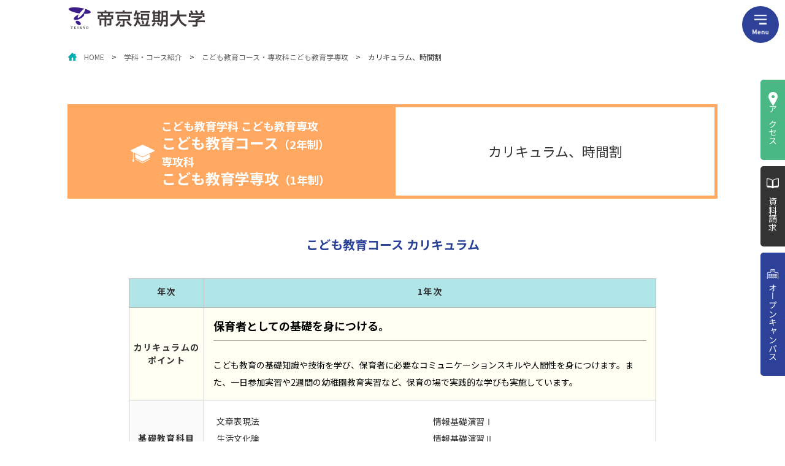

--- FILE ---
content_type: text/html; charset=UTF-8
request_url: https://www.teikyo-jc.ac.jp/course/child_edc_c/curriculum
body_size: 66302
content:
<!doctype html>
<html lang="ja">
<head>
<meta charset="utf-8">
<meta name="viewport" content="width=device-width; initial-scale=1.0">
<meta name="format-detection" content="telephone=no">
<meta http-equiv="X-UA-Compatible" content="IE=edge">
<meta http-equiv="Pragma" content="no-cache">
<meta http-equiv="Cache-Control" content="no-store">
<meta http-equiv="Cache-Control" content="no-cache">
<meta http-equiv="Expires" content="-1"><title>カリキュラム・時間割｜こども教育コース｜学科・コース紹介｜帝京短期大学</title>
<meta property="og:type" content="article">
<meta property="og:site_name" content="帝京短期大学">
<meta property="og:title" content="帝京短期大学">
<meta property="og:url" content="www.teikyo-jc.ac.jp/course/child_edc_c/curriculum">
<meta property="og:description" content="短い期間で必要な資格を取得する">
<meta property="og:image" content="https://www.teikyo-jc.ac.jp/app/wp-content/themes/teikyo-jc.ac.jp_app-ver.1/_images/index/visual.jpg">
<link rel="shortcut icon" href="https://www.teikyo-jc.ac.jp/app/wp-content/themes/teikyo-jc.ac.jp_app-ver.1/_images/favicon.ico">
<link rel="apple-touch-icon" href="https://www.teikyo-jc.ac.jp/app/wp-content/themes/teikyo-jc.ac.jp_app-ver.1/_images/favicon.png">
<link rel="stylesheet" href="https://www.teikyo-jc.ac.jp/app/wp-content/themes/teikyo-jc.ac.jp_app-ver.1/_css/_common/reset.css">
<link rel="stylesheet" href="https://www.teikyo-jc.ac.jp/app/wp-content/themes/teikyo-jc.ac.jp_app-ver.1/_css/_common/common.css">
<link rel="stylesheet" href="https://www.teikyo-jc.ac.jp/app/wp-content/themes/teikyo-jc.ac.jp_app-ver.1/_css/_common/layout.css">
<link rel="stylesheet" href="https://www.teikyo-jc.ac.jp/app/wp-content/themes/teikyo-jc.ac.jp_app-ver.1/_css/page/course.css">

<!-- Google Tag Manager -->
<script>(function(w,d,s,l,i){w[l]=w[l]||[];w[l].push({'gtm.start':
new Date().getTime(),event:'gtm.js'});var f=d.getElementsByTagName(s)[0],
j=d.createElement(s),dl=l!='dataLayer'?'&l='+l:'';j.async=true;j.src=
'https://www.googletagmanager.com/gtm.js?id='+i+dl;f.parentNode.insertBefore(j,f);
})(window,document,'script','dataLayer','GTM-WJ8TKMM');</script>
<!-- End Google Tag Manager -->

<!-- Global site tag (gtag.js) - Google Analytics -->
<script async src="https://www.googletagmanager.com/gtag/js?id=UA-124457934-1"></script>
<script>
  window.dataLayer = window.dataLayer || [];
  function gtag(){dataLayer.push(arguments);}
  gtag('js', new Date());
  gtag('config', 'UA-124457934-1');
</script>

<meta name='robots' content='max-image-preview:large' />
	<style>img:is([sizes="auto" i], [sizes^="auto," i]) { contain-intrinsic-size: 3000px 1500px }</style>
	<link rel='dns-prefetch' href='//cdn.jsdelivr.net' />
<script type="text/javascript">
/* <![CDATA[ */
window._wpemojiSettings = {"baseUrl":"https:\/\/s.w.org\/images\/core\/emoji\/15.0.3\/72x72\/","ext":".png","svgUrl":"https:\/\/s.w.org\/images\/core\/emoji\/15.0.3\/svg\/","svgExt":".svg","source":{"concatemoji":"https:\/\/www.teikyo-jc.ac.jp\/app\/wp-includes\/js\/wp-emoji-release.min.js"}};
/*! This file is auto-generated */
!function(i,n){var o,s,e;function c(e){try{var t={supportTests:e,timestamp:(new Date).valueOf()};sessionStorage.setItem(o,JSON.stringify(t))}catch(e){}}function p(e,t,n){e.clearRect(0,0,e.canvas.width,e.canvas.height),e.fillText(t,0,0);var t=new Uint32Array(e.getImageData(0,0,e.canvas.width,e.canvas.height).data),r=(e.clearRect(0,0,e.canvas.width,e.canvas.height),e.fillText(n,0,0),new Uint32Array(e.getImageData(0,0,e.canvas.width,e.canvas.height).data));return t.every(function(e,t){return e===r[t]})}function u(e,t,n){switch(t){case"flag":return n(e,"\ud83c\udff3\ufe0f\u200d\u26a7\ufe0f","\ud83c\udff3\ufe0f\u200b\u26a7\ufe0f")?!1:!n(e,"\ud83c\uddfa\ud83c\uddf3","\ud83c\uddfa\u200b\ud83c\uddf3")&&!n(e,"\ud83c\udff4\udb40\udc67\udb40\udc62\udb40\udc65\udb40\udc6e\udb40\udc67\udb40\udc7f","\ud83c\udff4\u200b\udb40\udc67\u200b\udb40\udc62\u200b\udb40\udc65\u200b\udb40\udc6e\u200b\udb40\udc67\u200b\udb40\udc7f");case"emoji":return!n(e,"\ud83d\udc26\u200d\u2b1b","\ud83d\udc26\u200b\u2b1b")}return!1}function f(e,t,n){var r="undefined"!=typeof WorkerGlobalScope&&self instanceof WorkerGlobalScope?new OffscreenCanvas(300,150):i.createElement("canvas"),a=r.getContext("2d",{willReadFrequently:!0}),o=(a.textBaseline="top",a.font="600 32px Arial",{});return e.forEach(function(e){o[e]=t(a,e,n)}),o}function t(e){var t=i.createElement("script");t.src=e,t.defer=!0,i.head.appendChild(t)}"undefined"!=typeof Promise&&(o="wpEmojiSettingsSupports",s=["flag","emoji"],n.supports={everything:!0,everythingExceptFlag:!0},e=new Promise(function(e){i.addEventListener("DOMContentLoaded",e,{once:!0})}),new Promise(function(t){var n=function(){try{var e=JSON.parse(sessionStorage.getItem(o));if("object"==typeof e&&"number"==typeof e.timestamp&&(new Date).valueOf()<e.timestamp+604800&&"object"==typeof e.supportTests)return e.supportTests}catch(e){}return null}();if(!n){if("undefined"!=typeof Worker&&"undefined"!=typeof OffscreenCanvas&&"undefined"!=typeof URL&&URL.createObjectURL&&"undefined"!=typeof Blob)try{var e="postMessage("+f.toString()+"("+[JSON.stringify(s),u.toString(),p.toString()].join(",")+"));",r=new Blob([e],{type:"text/javascript"}),a=new Worker(URL.createObjectURL(r),{name:"wpTestEmojiSupports"});return void(a.onmessage=function(e){c(n=e.data),a.terminate(),t(n)})}catch(e){}c(n=f(s,u,p))}t(n)}).then(function(e){for(var t in e)n.supports[t]=e[t],n.supports.everything=n.supports.everything&&n.supports[t],"flag"!==t&&(n.supports.everythingExceptFlag=n.supports.everythingExceptFlag&&n.supports[t]);n.supports.everythingExceptFlag=n.supports.everythingExceptFlag&&!n.supports.flag,n.DOMReady=!1,n.readyCallback=function(){n.DOMReady=!0}}).then(function(){return e}).then(function(){var e;n.supports.everything||(n.readyCallback(),(e=n.source||{}).concatemoji?t(e.concatemoji):e.wpemoji&&e.twemoji&&(t(e.twemoji),t(e.wpemoji)))}))}((window,document),window._wpemojiSettings);
/* ]]> */
</script>
<link rel='stylesheet' id='sbi_styles-css' href='https://www.teikyo-jc.ac.jp/app/wp-content/plugins/instagram-feed/css/sbi-styles.min.css' type='text/css' media='all' />
<style id='wp-emoji-styles-inline-css' type='text/css'>

	img.wp-smiley, img.emoji {
		display: inline !important;
		border: none !important;
		box-shadow: none !important;
		height: 1em !important;
		width: 1em !important;
		margin: 0 0.07em !important;
		vertical-align: -0.1em !important;
		background: none !important;
		padding: 0 !important;
	}
</style>
<link rel='stylesheet' id='wp-block-library-css' href='https://www.teikyo-jc.ac.jp/app/wp-includes/css/dist/block-library/style.min.css' type='text/css' media='all' />
<style id='classic-theme-styles-inline-css' type='text/css'>
/*! This file is auto-generated */
.wp-block-button__link{color:#fff;background-color:#32373c;border-radius:9999px;box-shadow:none;text-decoration:none;padding:calc(.667em + 2px) calc(1.333em + 2px);font-size:1.125em}.wp-block-file__button{background:#32373c;color:#fff;text-decoration:none}
</style>
<style id='global-styles-inline-css' type='text/css'>
:root{--wp--preset--aspect-ratio--square: 1;--wp--preset--aspect-ratio--4-3: 4/3;--wp--preset--aspect-ratio--3-4: 3/4;--wp--preset--aspect-ratio--3-2: 3/2;--wp--preset--aspect-ratio--2-3: 2/3;--wp--preset--aspect-ratio--16-9: 16/9;--wp--preset--aspect-ratio--9-16: 9/16;--wp--preset--color--black: #000000;--wp--preset--color--cyan-bluish-gray: #abb8c3;--wp--preset--color--white: #ffffff;--wp--preset--color--pale-pink: #f78da7;--wp--preset--color--vivid-red: #cf2e2e;--wp--preset--color--luminous-vivid-orange: #ff6900;--wp--preset--color--luminous-vivid-amber: #fcb900;--wp--preset--color--light-green-cyan: #7bdcb5;--wp--preset--color--vivid-green-cyan: #00d084;--wp--preset--color--pale-cyan-blue: #8ed1fc;--wp--preset--color--vivid-cyan-blue: #0693e3;--wp--preset--color--vivid-purple: #9b51e0;--wp--preset--gradient--vivid-cyan-blue-to-vivid-purple: linear-gradient(135deg,rgba(6,147,227,1) 0%,rgb(155,81,224) 100%);--wp--preset--gradient--light-green-cyan-to-vivid-green-cyan: linear-gradient(135deg,rgb(122,220,180) 0%,rgb(0,208,130) 100%);--wp--preset--gradient--luminous-vivid-amber-to-luminous-vivid-orange: linear-gradient(135deg,rgba(252,185,0,1) 0%,rgba(255,105,0,1) 100%);--wp--preset--gradient--luminous-vivid-orange-to-vivid-red: linear-gradient(135deg,rgba(255,105,0,1) 0%,rgb(207,46,46) 100%);--wp--preset--gradient--very-light-gray-to-cyan-bluish-gray: linear-gradient(135deg,rgb(238,238,238) 0%,rgb(169,184,195) 100%);--wp--preset--gradient--cool-to-warm-spectrum: linear-gradient(135deg,rgb(74,234,220) 0%,rgb(151,120,209) 20%,rgb(207,42,186) 40%,rgb(238,44,130) 60%,rgb(251,105,98) 80%,rgb(254,248,76) 100%);--wp--preset--gradient--blush-light-purple: linear-gradient(135deg,rgb(255,206,236) 0%,rgb(152,150,240) 100%);--wp--preset--gradient--blush-bordeaux: linear-gradient(135deg,rgb(254,205,165) 0%,rgb(254,45,45) 50%,rgb(107,0,62) 100%);--wp--preset--gradient--luminous-dusk: linear-gradient(135deg,rgb(255,203,112) 0%,rgb(199,81,192) 50%,rgb(65,88,208) 100%);--wp--preset--gradient--pale-ocean: linear-gradient(135deg,rgb(255,245,203) 0%,rgb(182,227,212) 50%,rgb(51,167,181) 100%);--wp--preset--gradient--electric-grass: linear-gradient(135deg,rgb(202,248,128) 0%,rgb(113,206,126) 100%);--wp--preset--gradient--midnight: linear-gradient(135deg,rgb(2,3,129) 0%,rgb(40,116,252) 100%);--wp--preset--font-size--small: 13px;--wp--preset--font-size--medium: 20px;--wp--preset--font-size--large: 36px;--wp--preset--font-size--x-large: 42px;--wp--preset--spacing--20: 0.44rem;--wp--preset--spacing--30: 0.67rem;--wp--preset--spacing--40: 1rem;--wp--preset--spacing--50: 1.5rem;--wp--preset--spacing--60: 2.25rem;--wp--preset--spacing--70: 3.38rem;--wp--preset--spacing--80: 5.06rem;--wp--preset--shadow--natural: 6px 6px 9px rgba(0, 0, 0, 0.2);--wp--preset--shadow--deep: 12px 12px 50px rgba(0, 0, 0, 0.4);--wp--preset--shadow--sharp: 6px 6px 0px rgba(0, 0, 0, 0.2);--wp--preset--shadow--outlined: 6px 6px 0px -3px rgba(255, 255, 255, 1), 6px 6px rgba(0, 0, 0, 1);--wp--preset--shadow--crisp: 6px 6px 0px rgba(0, 0, 0, 1);}:where(.is-layout-flex){gap: 0.5em;}:where(.is-layout-grid){gap: 0.5em;}body .is-layout-flex{display: flex;}.is-layout-flex{flex-wrap: wrap;align-items: center;}.is-layout-flex > :is(*, div){margin: 0;}body .is-layout-grid{display: grid;}.is-layout-grid > :is(*, div){margin: 0;}:where(.wp-block-columns.is-layout-flex){gap: 2em;}:where(.wp-block-columns.is-layout-grid){gap: 2em;}:where(.wp-block-post-template.is-layout-flex){gap: 1.25em;}:where(.wp-block-post-template.is-layout-grid){gap: 1.25em;}.has-black-color{color: var(--wp--preset--color--black) !important;}.has-cyan-bluish-gray-color{color: var(--wp--preset--color--cyan-bluish-gray) !important;}.has-white-color{color: var(--wp--preset--color--white) !important;}.has-pale-pink-color{color: var(--wp--preset--color--pale-pink) !important;}.has-vivid-red-color{color: var(--wp--preset--color--vivid-red) !important;}.has-luminous-vivid-orange-color{color: var(--wp--preset--color--luminous-vivid-orange) !important;}.has-luminous-vivid-amber-color{color: var(--wp--preset--color--luminous-vivid-amber) !important;}.has-light-green-cyan-color{color: var(--wp--preset--color--light-green-cyan) !important;}.has-vivid-green-cyan-color{color: var(--wp--preset--color--vivid-green-cyan) !important;}.has-pale-cyan-blue-color{color: var(--wp--preset--color--pale-cyan-blue) !important;}.has-vivid-cyan-blue-color{color: var(--wp--preset--color--vivid-cyan-blue) !important;}.has-vivid-purple-color{color: var(--wp--preset--color--vivid-purple) !important;}.has-black-background-color{background-color: var(--wp--preset--color--black) !important;}.has-cyan-bluish-gray-background-color{background-color: var(--wp--preset--color--cyan-bluish-gray) !important;}.has-white-background-color{background-color: var(--wp--preset--color--white) !important;}.has-pale-pink-background-color{background-color: var(--wp--preset--color--pale-pink) !important;}.has-vivid-red-background-color{background-color: var(--wp--preset--color--vivid-red) !important;}.has-luminous-vivid-orange-background-color{background-color: var(--wp--preset--color--luminous-vivid-orange) !important;}.has-luminous-vivid-amber-background-color{background-color: var(--wp--preset--color--luminous-vivid-amber) !important;}.has-light-green-cyan-background-color{background-color: var(--wp--preset--color--light-green-cyan) !important;}.has-vivid-green-cyan-background-color{background-color: var(--wp--preset--color--vivid-green-cyan) !important;}.has-pale-cyan-blue-background-color{background-color: var(--wp--preset--color--pale-cyan-blue) !important;}.has-vivid-cyan-blue-background-color{background-color: var(--wp--preset--color--vivid-cyan-blue) !important;}.has-vivid-purple-background-color{background-color: var(--wp--preset--color--vivid-purple) !important;}.has-black-border-color{border-color: var(--wp--preset--color--black) !important;}.has-cyan-bluish-gray-border-color{border-color: var(--wp--preset--color--cyan-bluish-gray) !important;}.has-white-border-color{border-color: var(--wp--preset--color--white) !important;}.has-pale-pink-border-color{border-color: var(--wp--preset--color--pale-pink) !important;}.has-vivid-red-border-color{border-color: var(--wp--preset--color--vivid-red) !important;}.has-luminous-vivid-orange-border-color{border-color: var(--wp--preset--color--luminous-vivid-orange) !important;}.has-luminous-vivid-amber-border-color{border-color: var(--wp--preset--color--luminous-vivid-amber) !important;}.has-light-green-cyan-border-color{border-color: var(--wp--preset--color--light-green-cyan) !important;}.has-vivid-green-cyan-border-color{border-color: var(--wp--preset--color--vivid-green-cyan) !important;}.has-pale-cyan-blue-border-color{border-color: var(--wp--preset--color--pale-cyan-blue) !important;}.has-vivid-cyan-blue-border-color{border-color: var(--wp--preset--color--vivid-cyan-blue) !important;}.has-vivid-purple-border-color{border-color: var(--wp--preset--color--vivid-purple) !important;}.has-vivid-cyan-blue-to-vivid-purple-gradient-background{background: var(--wp--preset--gradient--vivid-cyan-blue-to-vivid-purple) !important;}.has-light-green-cyan-to-vivid-green-cyan-gradient-background{background: var(--wp--preset--gradient--light-green-cyan-to-vivid-green-cyan) !important;}.has-luminous-vivid-amber-to-luminous-vivid-orange-gradient-background{background: var(--wp--preset--gradient--luminous-vivid-amber-to-luminous-vivid-orange) !important;}.has-luminous-vivid-orange-to-vivid-red-gradient-background{background: var(--wp--preset--gradient--luminous-vivid-orange-to-vivid-red) !important;}.has-very-light-gray-to-cyan-bluish-gray-gradient-background{background: var(--wp--preset--gradient--very-light-gray-to-cyan-bluish-gray) !important;}.has-cool-to-warm-spectrum-gradient-background{background: var(--wp--preset--gradient--cool-to-warm-spectrum) !important;}.has-blush-light-purple-gradient-background{background: var(--wp--preset--gradient--blush-light-purple) !important;}.has-blush-bordeaux-gradient-background{background: var(--wp--preset--gradient--blush-bordeaux) !important;}.has-luminous-dusk-gradient-background{background: var(--wp--preset--gradient--luminous-dusk) !important;}.has-pale-ocean-gradient-background{background: var(--wp--preset--gradient--pale-ocean) !important;}.has-electric-grass-gradient-background{background: var(--wp--preset--gradient--electric-grass) !important;}.has-midnight-gradient-background{background: var(--wp--preset--gradient--midnight) !important;}.has-small-font-size{font-size: var(--wp--preset--font-size--small) !important;}.has-medium-font-size{font-size: var(--wp--preset--font-size--medium) !important;}.has-large-font-size{font-size: var(--wp--preset--font-size--large) !important;}.has-x-large-font-size{font-size: var(--wp--preset--font-size--x-large) !important;}
:where(.wp-block-post-template.is-layout-flex){gap: 1.25em;}:where(.wp-block-post-template.is-layout-grid){gap: 1.25em;}
:where(.wp-block-columns.is-layout-flex){gap: 2em;}:where(.wp-block-columns.is-layout-grid){gap: 2em;}
:root :where(.wp-block-pullquote){font-size: 1.5em;line-height: 1.6;}
</style>
<script type="text/javascript" src="https://www.teikyo-jc.ac.jp/app/wp-includes/js/jquery/jquery.min.js" id="jquery-core-js"></script>
<script type="text/javascript" src="https://www.teikyo-jc.ac.jp/app/wp-includes/js/jquery/jquery-migrate.min.js" id="jquery-migrate-js"></script>
<link rel="https://api.w.org/" href="https://www.teikyo-jc.ac.jp/wp-json/" /><link rel="alternate" title="JSON" type="application/json" href="https://www.teikyo-jc.ac.jp/wp-json/wp/v2/pages/70" /><link rel="canonical" href="https://www.teikyo-jc.ac.jp/course/child_edc_c/curriculum" />
<link rel="alternate" title="oEmbed (JSON)" type="application/json+oembed" href="https://www.teikyo-jc.ac.jp/wp-json/oembed/1.0/embed?url=https%3A%2F%2Fwww.teikyo-jc.ac.jp%2Fcourse%2Fchild_edc_c%2Fcurriculum" />
<link rel="alternate" title="oEmbed (XML)" type="text/xml+oembed" href="https://www.teikyo-jc.ac.jp/wp-json/oembed/1.0/embed?url=https%3A%2F%2Fwww.teikyo-jc.ac.jp%2Fcourse%2Fchild_edc_c%2Fcurriculum&#038;format=xml" />
<style type="text/css">.broken_link, a.broken_link {
	text-decoration: line-through;
}</style></head>
<body class="layout-onecolumn layout-lower page-course">
<!-- Google Tag Manager (noscript) -->
<noscript><iframe src="https://www.googletagmanager.com/ns.html?id=GTM-WJ8TKMM"
height="0" width="0" style="display:none;visibility:hidden"></iframe></noscript>
<!-- End Google Tag Manager (noscript) -->

<div class="bg"></div>

<!-- header -->

    <header id="header">
        <div class="body">
            <div class="logo h-content">
                <h1 class="content">
                    <a href="https://www.teikyo-jc.ac.jp">
                        <img src="https://www.teikyo-jc.ac.jp/app/wp-content/themes/teikyo-jc.ac.jp_app-ver.1/_images/public/logo-1.png" alt="帝京短期大学">
                    </a>
                </h1>
            </div>
        </div>
    </header>

<header id="new-header">
    <div class="g-menu">
        <img src="https://www.teikyo-jc.ac.jp/app/wp-content/themes/teikyo-jc.ac.jp_app-ver.1/_images/_common2025/ico-gnavi.png" alt="">
    </div>
    <div class="g-menu-body">
        <div class="g-menu-body-wrapper">
            <ul class="g-menu-main">
                <li><a>学校案内</a>
                    <span class="opens">
                        <span class="material-symbols-outlined">add</span>
                    </span>
                    <ul class="list2025">
                        <li>
                            <a href="https://www.teikyo-jc.ac.jp/school/spirit">建学の精神・教育理念・<span>アドミッションポリシー</span></a>
                        </li>
                        <li><a href="https://www.teikyo-jc.ac.jp/school/message">学長メッセージ</a></li>
                        <li><a href="https://www.teikyo-jc.ac.jp/app/wp-content/themes/teikyo-jc.ac.jp_app-ver.1/_pdf/jyoho/3-shuyo.pdf" target="_blank">収容定員・在籍者数<img src="https://www.teikyo-jc.ac.jp/app/wp-content/themes/teikyo-jc.ac.jp_app-ver.1/_images/_common2025/icon-pdf.png" alt="" class="nav-icon"></a></li>
                        <li><a href="https://www.teikyo-jc.ac.jp/school/history">沿革</a></li>
                        <li><a href="https://www.teikyo-jc.ac.jp/school/teacher">教員紹介</a></li>
                        <li><a href="https://www.teikyo-jc.ac.jp/school/tokusyoku">特色ある教育活動</a></li>
                        <li><a href="https://www.teikyo-jc.ac.jp/app/wp-content/themes/teikyo-jc.ac.jp_app-ver.1/_pdf/intro_pc.html" target="_blank">電子版パンフレット<img src="https://www.teikyo-jc.ac.jp/app/wp-content/themes/teikyo-jc.ac.jp_app-ver.1/_images/_common2025/icon-link.png" alt="" class="nav-icon"></a></li>
                    </ul>
                </li>
                <li><a>学科・コース紹介</a><span class="opens">
                        <span class="material-symbols-outlined">add</span>
                    </span>
                    <ul class="list2025">
                        <li><a href="https://www.teikyo-jc.ac.jp/course/license">めざす免許と資格</a></li>
                        <li><a href="https://www.teikyo-jc.ac.jp/course/job">めざせる職業紹介</a></li>
                        <li><a href="https://www.teikyo-jc.ac.jp/course/clinical_nut">栄養士コース</a></li>
                        <li><a href="https://www.teikyo-jc.ac.jp/course/life_culture">生活文化コース</a></li>
                        <li><a href="https://www.teikyo-jc.ac.jp/course/teacher_h">養護教諭コース</a></li>
                        <li><a href="https://www.teikyo-jc.ac.jp/course/m_teacher">専攻科 養護教諭専攻</a></li>
                        <li><a href="https://www.teikyo-jc.ac.jp/course/child_edc_c">こども教育コース</a></li>
                        <li><a href="https://www.teikyo-jc.ac.jp/course/child_edc_c">専攻科 こども教育学専攻</a></li>
                        <li><a href="https://www.teikyo-jc.ac.jp/course/judo_n">柔道整復コース（昼間部・夜間部）</a></li>
                        <li><a href="https://www.teikyo-jc.ac.jp/course/body_environment">臨床検査コース</a></li>
                        <li><a href="https://www.teikyo-jc.ac.jp/course/m_clinic">専攻科 臨床工学専攻</a></li>
                        <li><a href="https://www.teikyo-jc.ac.jp/course/t_child_edc_c">こども教育学科通信教育課程</a></li>
                    </ul>
                </li>
                <li><a>入学・入試案内</a><span class="opens">
                        <span class="material-symbols-outlined">add</span>
                    </span>
                    <ul class="list2025">
                        <li><a href="https://www.teikyo-jc.ac.jp/exam/en_exam_info">入試情報（本科）</a></li>
                        <li><a href="https://www.teikyo-jc.ac.jp/exam/en_exam_major_info">入試情報（専攻科）</a></li>
                        <li><a href="https://www.teikyo-jc.ac.jp/exam/support">学費支援制度</a></li>
                        <li><a href="https://www.teikyo-jc.ac.jp/exam/guideline">募集要項・各種様式</a></li>
                        <li><a href="https://www.teikyo-jc.ac.jp/exam/fee">納入金</a></li>
                        <li><a href="https://www.teikyo-jc.ac.jp/emergency/8094">大学等修学支援法について</a></li>
                    </ul>
                </li>
                <li><a>オープンキャンパス・学校見学</a><span class="opens">
                        <span class="material-symbols-outlined">add</span>
                    </span>
                    <ul class="list2025">
                        <li><a href="https://www.teikyo-jc.ac.jp/exam/opencampus">オープンキャンパス・学校見学</a></li>
                    </ul>
                </li>
                <li><a>就職・編入学・進学</a><span class="opens">
                        <span class="material-symbols-outlined">add</span>
                    </span>
                    <ul class="list2025">
                        <li><a href="https://www.teikyo-jc.ac.jp/support/f_car_support">キャリアサポートセンター</a></li>
                        <li><a href="https://www.teikyo-jc.ac.jp/support/job-suport">就職支援の特色</a></li>
                        <li><a href="https://www.teikyo-jc.ac.jp/support/job_guidance">就職指導</a></li>
                        <li><a href="https://st.uc.career-tasu.jp/login/?id=e264459840161a1f4c596fcd8635beab" target="_blank">求人情報(キャリアナビ)<img src="https://www.teikyo-jc.ac.jp/app/wp-content/themes/teikyo-jc.ac.jp_app-ver.1/_images/_common2025/icon-link.png" alt="" class="nav-icon"></a></li>
                        <li><a href="https://www.teikyo-jc.ac.jp/support/employment_list">主な進路先一覧</a></li>
                        <li><a href="https://www.teikyo-jc.ac.jp/support/job_report">就職活動報告</a></li>
                        <li><a href="https://www.teikyo-jc.ac.jp/support/transfer-suport">編入学・進学サポート</a></li>
                        <li><a href="https://www.teikyo-jc.ac.jp/support/transfer">主な編入学・進学先一覧</a></li>
                        <li><a href="https://www.teikyo-jc.ac.jp/support/license_course">ステップアップ講座</a></li>
                    </ul>
                </li>
                <li><a>キャンパスライフ</a><span class="opens">
                        <span class="material-symbols-outlined">add</span>
                    </span>
                    <ul class="list2025">
                        <li><a href="https://www.teikyo-jc.ac.jp/exam/teikyodays">実際どうなの？帝京短大のQ&A</a></li>
                        <li><a href="https://www.teikyo-jc.ac.jp/campus/facility">施設・設備紹介</a></li>
                        <li><a href="https://www.teikyo-jc.ac.jp/support/f_car_support">キャリアサポートセンター</a></li>
                        <li><a href="https://www.teikyo-jc.ac.jp/campus/dispensary">保健室</a></li>
                        <li><a href="https://www.teikyo-jc.ac.jp/campus/schedule">年間スケジュール・クラブ活動・<span>ホリデー留学</span></a></li>
                        <li><a href="http://www.lib-eye.net/teikyo-jc/servlet/Index?findtype=1" target="_blank">図書館<img src="https://www.teikyo-jc.ac.jp/app/wp-content/themes/teikyo-jc.ac.jp_app-ver.1/_images/_common2025/icon-link.png" alt="" class="nav-icon"></a></li>
                        <li><a href="https://www.teikyo-jc.ac.jp/app/wp-content/themes/teikyo-jc.ac.jp_app-ver.1/_pdf/gouriteki.pdf" target="_blank">合理的配慮<img src="https://www.teikyo-jc.ac.jp/app/wp-content/themes/teikyo-jc.ac.jp_app-ver.1/_images/_common2025/icon-pdf.png" alt="" class="nav-icon"></a></li>
                    </ul>
                </li>
                <li><a>第三者評価適格認定</a><span class="opens">
                        <span class="material-symbols-outlined">add</span>
                    </span>
                    <ul class="list2025">
                        <li><a href="https://www.teikyo-jc.ac.jp/certification/cer_est">認証評価</a></li>
                        <li><a href="https://www.teikyo-jc.ac.jp/wp/wp-content/uploads/2021/12/ninsyoukekka2020.pdf" target="_blank">自己点検評価情報<img src="https://www.teikyo-jc.ac.jp/app/wp-content/themes/teikyo-jc.ac.jp_app-ver.1/_images/_common2025/icon-pdf.png" alt="" class="nav-icon"></a></li>
                        <li><a href="https://www.teikyo-jc.ac.jp/certification/est_committee">評価委員会</a></li>
                        <li><a href="https://www.teikyo-jc.ac.jp/certification/cer_report">報告書</a></li>
                    </ul>
                </li>
                <li><a>その他</a><span class="opens">
                        <span class="material-symbols-outlined">add</span>
                    </span>
                    <ul class="list2025">
                        <li><a href="https://www.teikyo-jc.ac.jp/periodicals">定期刊行物</a></li>
                        <li><a href="https://www.teikyo-jc.ac.jp/jyoho">情報公表</a></li>
                        <li><a href="https://www.teikyo-jc.ac.jp/about_site">本サイトについて</a></li>
                        <li><a href="https://www.teikyo-jc.ac.jp/privacy_policy">プライバシーポリシー</a></li>
                        <li><a href="https://www.teikyo-jc.ac.jp/app/wp-content/themes/teikyo-jc.ac.jp_app-ver.1/_pdf/sitemap/a-regulation.pdf" target="_blank">動物実験委員会規定<img src="https://www.teikyo-jc.ac.jp/app/wp-content/themes/teikyo-jc.ac.jp_app-ver.1/_images/_common2025/icon-pdf.png" alt="" class="nav-icon"></a></li>
                        <li><a href="https://www.teikyo-jc.ac.jp/app/wp-content/themes/teikyo-jc.ac.jp_app-ver.1/_pdf/sitemap/a-indicator2014.pdf" target="_blank">動物実験委員会指針<img src="https://www.teikyo-jc.ac.jp/app/wp-content/themes/teikyo-jc.ac.jp_app-ver.1/_images/_common2025/icon-pdf.png" alt="" class="nav-icon"></a></li>
                        <li><a href="https://www.teikyo-jc.ac.jp/app/wp-content/themes/teikyo-jc.ac.jp_app-ver.1/_pdf/sitemap/a-information_2025.pdf" target="_blank">動物実験に関わる情報<img src="https://www.teikyo-jc.ac.jp/app/wp-content/themes/teikyo-jc.ac.jp_app-ver.1/_images/_common2025/icon-pdf.png" alt="" class="nav-icon"></a></li>
                        <li><a href="https://www.teikyo-jc.ac.jp//employment">採用情報</a></li>
                    </ul>
                </li>
            </ul>
            <ul class="g-menu-sub">
                <li><a href="https://www.teikyo-jc.ac.jp/pre_student">受験生の方へ</a></li>
                <li><a href="https://www.teikyo-jc.ac.jp/student">在学生の方へ</a></li>
                <li><a href="https://www.teikyo-jc.ac.jp/graduate">卒業生の方へ</a></li>
                <li><a href="https://www.teikyo-jc.ac.jp/public">一般・企業の方へ</a></li>
                <li><a href="https://www.teikyo-jc.ac.jp/parent">保護者の方へ</a></li>
            </ul>
            <div class="snss-header">
                <a target="_blank" href="https://lin.ee/wfaLQRI"><img src="https://www.teikyo-jc.ac.jp/app/wp-content/themes/teikyo-jc.ac.jp_app-ver.1/_images/_common2025/ico-line.png" alt="LINE" width="50"></a>
                <a target="_blank" href="https://twitter.com/teikyo_jc"><img src="https://www.teikyo-jc.ac.jp/app/wp-content/themes/teikyo-jc.ac.jp_app-ver.1/_images/_common2025/ico-x.png" alt="X" width="50"></a>
                <a target="_blank" href="https://www.instagram.com/teikyojc/"><img src="https://www.teikyo-jc.ac.jp/app/wp-content/themes/teikyo-jc.ac.jp_app-ver.1/_images/_common2025/ico-insta.png" alt="Instagram" width="50"></a>
            </div>
        </div>
    </div>
</header>

<div class="fix-link">
    <a class="ico01" href="https://www.teikyo-jc.ac.jp/access">アクセス</a>
    <a class="ico02" href="https://telemail.jp/_pcsite/?des=014390&gsn=0143910&mh=y&tag=0143900000" target="_blank">資料請求</a>
    <a class="ico03" href="https://www.teikyo-jc.ac.jp/exam/opencampus/">オープンキャンパス</a>
</div><!-- header -->

<nav id="global-nav" class="h-content">
  <div class="body">

  </div><!--/body-->
</nav>





<div id="change">
  <header id="header">
    <div class="body">
      <div class="logo h-content">
        <h1 class="content">
          <a href="https://www.teikyo-jc.ac.jp">
            <img src="https://www.teikyo-jc.ac.jp/app/wp-content/themes/teikyo-jc.ac.jp_app-ver.1/_images/public/logo-1.png" alt="帝京短期大学">
          </a>
        </h1>
      </div><!--/logo-->

    </div><!--/body-->
  </header>

</div><!-- /change -->
<main id="main" role="main"> 
  <!-- ▽ メイン コンテンツ ******************************************************************************** --> 
  
  <!-- main-contents -->
    <div id="main-contents">

    <!-- ▽ メイン コンテンツ ******************************************************************************** -->
    
      <div class="m-breadcrumb">
    <ul>
      <li><a href="https://www.teikyo-jc.ac.jp">HOME</a></li>
			<li><a href="https://www.teikyo-jc.ac.jp/course">学科・コース紹介</a></li>
			<li><a href="https://www.teikyo-jc.ac.jp/course/child_edc_c">こども教育コース・専攻科こども教育学専攻</a></li>
      <li>カリキュラム、時間割</li>
    </ul>
  </div><!-- /m-breadcrumb -->


<section id="curriculum" class="section title-head">
<div class="body">

<div class="content">
<div class="name kids child_edc_c"><span class="icon"><img src="https://www.teikyo-jc.ac.jp/app/wp-content/plugins/lazy-load/images/1x1.trans.gif" data-lazy-src="https://www.teikyo-jc.ac.jp/app/wp-content/themes/teikyo-jc.ac.jp_app-ver.1/_images/course/icon-dietician-sub.png" decoding="async" alt><noscript><img decoding="async" src="https://www.teikyo-jc.ac.jp/app/wp-content/themes/teikyo-jc.ac.jp_app-ver.1/_images/course/icon-dietician-sub.png" alt=""></noscript></span><p class="child_edc_c"><span class="text-1">こども教育学科 こども教育専攻</span>こども教育コース<span class="text-2">（2年制）</span><br><span class="text-1">専攻科</span>こども教育学専攻<span class="text-2">（1年制）</span></p></div>
<div class="title kids-border child_edc_c-title">カリキュラム、時間割</div>
</div>

</div><!--/body-->
</section>



<section id="curriculum-1" class="section curriculum">
<!-- ::::::::::::::::::::::::::::::::::::::::::::::::::::::::::::::::::::::::::::::::::::::::::::::::: -->
<div class="body">

<h2 class="title">こども教育コース カリキュラム</h2>
<div class="scroll">
  <table class="data default" width="100%" border="0" cellspacing="0" cellpadding="5">
    <tbody>
      <tr>
        <th width="14%" scope="col">年次</th>
        <th width="84%" scope="col">1年次</th>
      </tr>
      <tr>
        <th scope="row">カリキュラムの<br>ポイント</th>
				<td><h3 class="title"><span class="sp">保育者としての</span><span class="sp">基礎を身につける。</span></h3>
				<p><span class="sp">こども教育の基礎知識や技術を学び、</span><span class="sp">保育者に必要なコミュニケーションスキルや人間性を身につけます。</span><span class="sp">また、一日参加実習や2週間の幼稚園教育実習など、</span><span class="sp">保育の場で実践的な学びも実施しています。</span></p></td>
      </tr>
      <tr>
        <th scope="row">基礎教育科目</th>
        <td>
		<table class="data" width="100%" border="0" cellspacing="0" cellpadding="5">
				<tr>
				<td width="50%" valign="top">
				文章表現法<br>
				生活文化論<br>
				日本国憲法
				</td>
				<td width="50%" valign="top">
				情報基礎演習Ⅰ<br>
				情報基礎演習Ⅱ
				</td>
				</tr>
		</table>
      </tr>
      <tr>
        <th scope="row">専門教育科目</th>
        <td>
		<table class="data" width="100%" border="0" cellspacing="0" cellpadding="5">
				<tr>
				<td width="50%" valign="top">
				保育原理<br>
				教育原理<br>
				保育の心理学<br>
				教育課程・保育の計画と評価<br>
				こどもと健康<br>
				こどもと人間関係<br>
				こどもと環境<br>
				こどもと言葉<br>
				こどもと表現<br>
				特別支援教育<br>
				学校保健Ⅰ
				</td>
				<td width="50%" valign="top">
				幼児理解・教育相談<br>
				音楽概論<br>
				ハートセイバーAED<br>
				こども演習<br>
				専攻演習ⅠA<br>
				専攻演習ⅠB<br>
				ピアノ実技ⅠA<br>
				ピアノ実技ⅠB<br>
				児童文化論Ⅰ<br>
				児童文化論Ⅱ<br>
				実習事前・事後指導Ⅰ
				</td>
				</tr>
		</table>
	</td>
      </tr>
      <tr>
        <th scope="row">学外実習を含む<br>専門教育科目<br>教職科目</th>
				<td>
				教育実習指導(一日参加実習/幼稚園) 1日(6月〜7月)<br>
				教育実習Ⅰ(幼稚園) 2週間(11月)
				</td>
      </tr>
    </tbody>
  </table>
</div>

</div><!--/body-->
</section>




<section id="curriculum-2" class="section curriculum">
<!-- ::::::::::::::::::::::::::::::::::::::::::::::::::::::::::::::::::::::::::::::::::::::::::::::::: -->
<div class="body">

<div class="scroll">
  <table class="data default" width="100%" border="0" cellspacing="0" cellpadding="5">
    <tbody>
      <tr>
        <th width="14%" scope="col">年次</th>
        <th width="84%" scope="col">2年次</th>
      </tr>
      <tr>
        <th scope="row">カリキュラムの<br>ポイント</th>
				<td><h3 class="title"><span class="sp">実習を重ね、</span><span class="sp">より実践力を高める。</span></h3>
				<p><span class="sp">幼稚園教育実習、保育所実習など、学外での学びが増えます。</span><span class="sp">実習の事前・事後指導により、</span><span class="sp">分析と課題の抽出および解決策について議論しながら、</span><span class="sp">保育者としての実践力をさらに高めていきます。</span></p></td>
      </tr>
      <tr>
        <th scope="row">基礎教育科目</th>
        <td>
		<table class="data" width="100%" border="0" cellspacing="0" cellpadding="5">
				<tr>
				<td width="50%" valign="top">
				社会人入門セミナー<br>
				英語コミュニケーションⅠ<br>
				英語コミュニケーションⅡ
				</td>
				<td width="50%" valign="top">
				実践英語<br>
				体育理論<br>
				体育実技
				</td>
				</tr>
		</table>
	</td>
      </tr>
      <tr>
        <th scope="row">専門教育科目</th>
        <td>
		<table class="data" width="100%" border="0" cellspacing="0" cellpadding="5">
				<tr>
				<td width="50%" valign="top">
				こども家庭福祉<br>
				社会福祉<br>
				社会的養護Ⅰ<br>
				保育者論<br>
				こども家庭支援の心理学<br>
				こどもの理解と援助<br>
				こどもの保健<br>
				保育内容総論<br>
				保育内容指導法(健康・環境)<br>
				保育内容指導法(人間関係・言葉)
				</td>
				<td width="50%" valign="top">
				保育内容指導法(表現)<br>
				乳児保育Ⅰ<br>
				教職実践演習(幼稚園)<br>
				教育行政学<br>
				教育の方法と技術<br>
				専攻演習ⅡA<br>
				専攻演習ⅡB<br>
				ピアノ実技ⅡA<br>
				ピアノ実技ⅡB<br>
				実習事前・事後指導Ⅱ
				</td>
				</tr>
		</table>
	</td>
      </tr>
      <tr>
        <th scope="row">学外実習を含む<br>専門教育科目<br>教職科目</th>
				<td>
				保育実習指導Ⅰ(一日参加実習/保育所) 1日(9月)<br>
				保育実習Ⅰ(保育所) 12日間(11月)<br>
				教育実習Ⅱ(幼稚園) 2週間(6月)
				</td>
      </tr>
    </tbody>
  </table>
</div>
	<p class="caption">※科目は2025年度のものであり、変更する場合があります。</p>

</div><!--/body-->
</section>


<section id="curriculum-1-1" class="section curriculum">
<!-- ::::::::::::::::::::::::::::::::::::::::::::::::::::::::::::::::::::::::::::::::::::::::::::::::: -->
<div class="body">
<h2 class="title">専攻科こども教育学専攻 カリキュラム</h2>

<div class="scroll">
  <table class="data default" width="100%" border="0" cellspacing="0" cellpadding="5">
    <tbody>
      <tr>
        <th width="14%" scope="col">年次</th>
        <th width="84%" scope="col">専攻科</th>
      </tr>
      <tr>
        <th scope="row">カリキュラムの<br>ポイント</th>
				<td><h3 class="title"><span class="sp">分析と改善を繰り返し</span><span class="sp">レベルアップをはかる。</span></h3>
				<p><span class="sp">これまでに学んだ知識や技術を保育所実習・施設実習の現場で</span><span class="sp">実践できたかを検証します。</span><span class="sp">自身の反省点を見つめつつ、専門教育科目での学びで改善方法を身につけます。</span><span class="sp">保育者としてさらなる成長をめざします。</span></p></td>
      </tr>
      <tr>
        <th scope="row">専門教育科目</th>
        <td>
		<table class="data" width="100%" border="0" cellspacing="0" cellpadding="5">
				<tr>
				<td width="50%" valign="top">
				こども家庭支援論<br>
				こどもの食と栄養<br>
				乳児保育Ⅱ<br>
				こどもの健康と安全<br>
				社会的養護Ⅱ<br>
				子育て支援<br>
				保育実習指導Ⅰ(施設)
				</td>
				<td width="50%" valign="top">
				保育実践演習<br>
				障害児保育<br>
				保育実習指導Ⅱ・Ⅲ<br>
				専攻演習ⅢA<br>
				専攻演習ⅢB<br>
				ピアノ実技ⅢA<br>
				ピアノ実技ⅢB
				</td>
				</tr>
		</table>
	</td>
      </tr>
      <tr>
        <th scope="row">学外実習を含む<br>専門教育科目<br>教職科目</th>
				<td>
				保育実習Ⅰ(施設) 12日間(6月～7月)<br>
				保育実習Ⅱ(保育所) 12日間(11月)<br>
				保育実習Ⅲ(施設) 12日間(11月)<br>
				※保育実習Ⅱ・Ⅲのいずれかを選択
				</td>
      </tr>
    </tbody>
  </table>
</div>
	<p class="caption">※科目は2025年度のものであり、変更する場合があります。</p>

</div><!--/body-->
</section>



<section id="curriculum-3" class="section time">
<!-- ::::::::::::::::::::::::::::::::::::::::::::::::::::::::::::::::::::::::::::::::::::::::::::::::: -->
<div class="body">

<h2 class="title">時間割モデル(1年次 前期)</h2>
<div class="scroll">
  <table class="data default flex-table" width="100%" border="0" cellspacing="0" cellpadding="5">
    <tbody>
      <tr>
        <th width="17%" scope="col"></th>
        <th width="13.83%" scope="col">月</th>
        <th width="13.83%" scope="col">火</th>
        <th width="13.83%" scope="col">水</th>
        <th width="13.83%" scope="col">木</th>
        <th width="13.83%" scope="col">金</th>
        <th width="13.83%" scope="col">土</th>
      </tr>
      <tr>
			<th><span>1</span>9:00〜9:45<br><span>2</span>9:50〜10:35</th>
        <td>こどもと言葉</td>
        <td></td>
        <td>情報基礎演習Ⅰ</td>
        <td>日本国憲法</td>
        <td></td>
        <td></td>
      </tr>
      <tr>
			<th><span>3</span>10:40〜11:25<br><span>4</span>11:30〜12:15</th>
        <td>教育実習<br>指導</td>
        <td></td>
        <td>児童文化論Ⅰ</td>
        <td>ピアノ実技ⅠA</td>
        <td>ハートセイバー<br>AED</td>
        <td></td>
      </tr>
      <tr>
			<th><span>5</span>13:00〜13:45<br><span>6</span>13:50〜14:35</th>
        <td></td>
        <td></td>
        <td></td>
        <td>こども演習</td>
        <td>音楽概論</td>
        <td></td>
      </tr>
      <tr>
			<th><span>7</span>14:40〜15:25<br><span>8</span>15:30〜16:15</th>
        <td></td>
        <td></td>
        <td></td>
        <td>専攻演習ⅠA</td>
        <td></td>
        <td></td>
      </tr>
      <tr>
			<th><span>9</span>16:20〜17:05<br><span>10</span>17:10〜17:55</th>
        <td></td>
        <td></td>
        <td></td>
        <td>文章表現法</td>
        <td></td>
        <td></td>
      </tr>
    </tbody>
  </table>
</div>
  <p class="caption">※2025年度の履修科目例です。</p>

</div><!--/body-->
</section>


<section id="curriculum-4" class="section unit">
<!-- ::::::::::::::::::::::::::::::::::::::::::::::::::::::::::::::::::::::::::::::::::::::::::::::::: -->

<div class="body">
<h3 class="title">幼稚園教諭二種免許・保育士資格取得に本科で必要な単位数</h3>

<div class="scroll">
  <table class="data default no-head" width="475px" border="0" cellspacing="0" cellpadding="5">
    <tbody>
      <tr>
        <td>卒業要件単位数</td>
        <td>62単位以上</td>
      </tr>
      <tr>
        <td>専門教育科目</td>
        <td>60単位</td>
      </tr>
      <tr>
        <td>教職科目</td>
        <td>5単位</td>
      </tr>
      <tr>
        <td>資格取得要件単位数</td>
        <td>77単位以上</td>
      </tr>
    </tbody>
  </table>
</div>
  <div class="list">
	<p class="caption">※2025年度の単位数です。<br>
※こども教育学科(本科)および専攻科こども教育学専攻(専攻科)において保育士の資格取得に必要な単位を修得のうえ、専攻科の課程を修了した者に「保育士証」が交付されます。</p>
	</div>

</div><!--body-->
</section>




<section id="curriculum-4-1" class="section unit">
<!-- ::::::::::::::::::::::::::::::::::::::::::::::::::::::::::::::::::::::::::::::::::::::::::::::::: -->

<div class="body">
<h3 class="title">【専攻科こども教育学専攻】修了に必要な単位数</h3>

<div class="scroll">
  <table class="data default no-head" width="475px" border="0" cellspacing="0" cellpadding="5">
    <tbody>
      <tr>
        <td>専門教育科目</td>
        <td>(必修)21単位<br>(選択必修)2単位</td>
      </tr>
      <tr>
        <td>修了要件単位数</td>
        <td>23単位</td>
      </tr>
    </tbody>
  </table>
</div>
  <div class="list">
	<p class="caption">※2025年度の単位数です。</p>
	</div>

</div><!--body-->
</section>






<div class="btn empty">
<div class="body">
<ul class="list">
<li class="arrow"><a href="https://www.teikyo-jc.ac.jp/course/child_edc_c"><span class="arrow"><img src="https://www.teikyo-jc.ac.jp/app/wp-content/plugins/lazy-load/images/1x1.trans.gif" data-lazy-src="https://www.teikyo-jc.ac.jp/app/wp-content/themes/teikyo-jc.ac.jp_app-ver.1/_images/course/link-arrow.png" decoding="async" alt><noscript><img decoding="async" src="https://www.teikyo-jc.ac.jp/app/wp-content/themes/teikyo-jc.ac.jp_app-ver.1/_images/course/link-arrow.png" alt=""></noscript></span>こども教育コース</a></li>
<li class="arrow"><a href="https://www.teikyo-jc.ac.jp/course/child_edc_c/gaiyo"><span class="arrow"><img src="https://www.teikyo-jc.ac.jp/app/wp-content/plugins/lazy-load/images/1x1.trans.gif" data-lazy-src="https://www.teikyo-jc.ac.jp/app/wp-content/themes/teikyo-jc.ac.jp_app-ver.1/_images/course/link-arrow.png" decoding="async" alt><noscript><img decoding="async" src="https://www.teikyo-jc.ac.jp/app/wp-content/themes/teikyo-jc.ac.jp_app-ver.1/_images/course/link-arrow.png" alt=""></noscript></span>学科・コース、専攻科の概要</a></li>
<li class="arrow"><a href="https://www.teikyo-jc.ac.jp/course/child_edc_c/route"><span class="arrow"><img src="https://www.teikyo-jc.ac.jp/app/wp-content/plugins/lazy-load/images/1x1.trans.gif" data-lazy-src="https://www.teikyo-jc.ac.jp/app/wp-content/themes/teikyo-jc.ac.jp_app-ver.1/_images/course/link-arrow.png" decoding="async" alt><noscript><img decoding="async" src="https://www.teikyo-jc.ac.jp/app/wp-content/themes/teikyo-jc.ac.jp_app-ver.1/_images/course/link-arrow.png" alt=""></noscript></span>免許・資格、就職・進学</a></li>
<li class="arrow current"><a href="https://www.teikyo-jc.ac.jp/course/child_edc_c/curriculum"><span class="arrow"><img src="https://www.teikyo-jc.ac.jp/app/wp-content/plugins/lazy-load/images/1x1.trans.gif" data-lazy-src="https://www.teikyo-jc.ac.jp/app/wp-content/themes/teikyo-jc.ac.jp_app-ver.1/_images/course/link-arrow.png" decoding="async" alt><noscript><img decoding="async" src="https://www.teikyo-jc.ac.jp/app/wp-content/themes/teikyo-jc.ac.jp_app-ver.1/_images/course/link-arrow.png" alt=""></noscript></span>カリキュラム、時間割</a></li>
</ul>
</div>
</div>

    

    	
<section id="btn-link" class="section">
    <!-- ::::::::::::::::::::::::::::::::::::::::::::::::::::::::::::::::::::::::::::::::::::::::::::::::: -->

		<div class="body">
		<div class="list column">
		<ul class="list">
		<li>
         <a href="https://www.teikyo-jc.ac.jp/exam/opencampus">
          <img class="show-pc" src="https://www.teikyo-jc.ac.jp/app/wp-content/themes/teikyo-jc.ac.jp_app-ver.1/_images/public/btn-campus.png?20230203" alt="オープンキャンパス・学校見学">
          <img class="show-sp" src="https://www.teikyo-jc.ac.jp/app/wp-content/themes/teikyo-jc.ac.jp_app-ver.1/_images/public/btn-campus-sp.png?20230203" alt="オープンキャンパス・学校見学">
         </a>
        </li>
		<li>
         <a href="https://www.teikyo-jc.ac.jp/app/wp-content/themes/teikyo-jc.ac.jp_app-ver.1/_pdf/view.html" target="_blank" onclick="gtag('event', 'click', {'event_category': 'button',  'event_label': '電子版パンフレット（下層）'});">
          <img class="show-pc" src="https://www.teikyo-jc.ac.jp/app/wp-content/themes/teikyo-jc.ac.jp_app-ver.1/_images/_common/btn-pamphlet.png" alt="電子版パンフレット">
          <img class="show-sp" src="https://www.teikyo-jc.ac.jp/app/wp-content/themes/teikyo-jc.ac.jp_app-ver.1/_images/_common/btn-pamphlet-sp.png" alt="電子版パンフレット">
         </a>
        </li>
		<li>
         <a href="https://telemail.jp/_pcsite/?des=014390&gsn=0143910&mh=y&tag=0143900000" target="_blank" onclick="gtag('event', 'click', {'event_category': 'button',  'event_label': '資料のご請求（下層）'});">
          <img class="show-pc" src="https://www.teikyo-jc.ac.jp/app/wp-content/themes/teikyo-jc.ac.jp_app-ver.1/_images/_common/btn-siryou.png" alt="資料のご請求">
          <img class="show-sp" src="https://www.teikyo-jc.ac.jp/app/wp-content/themes/teikyo-jc.ac.jp_app-ver.1/_images/_common/btn-siryou-sp.png" alt="資料のご請求">
         </a>
        </li>
		<li>
         <a href="https://www.instagram.com/teikyojc/" target="_blank">
          <img class="show-pc" src="https://www.teikyo-jc.ac.jp/app/wp-content/themes/teikyo-jc.ac.jp_app-ver.1/_images/public/btn-instagram.png" alt="公式 Instagram">
          <img class="show-sp" src="https://www.teikyo-jc.ac.jp/app/wp-content/themes/teikyo-jc.ac.jp_app-ver.1/_images/public/btn-instagram-sp.png" alt="公式 Instagram">
         </a>
        </li>
		<li>
         <a href="https://www.teikyo-jc.ac.jp/exam">
          <img class="show-pc" src="https://www.teikyo-jc.ac.jp/app/wp-content/themes/teikyo-jc.ac.jp_app-ver.1/_images/_common/btn-admission.png" alt="入学・入試情報">
          <img class="show-sp" src="https://www.teikyo-jc.ac.jp/app/wp-content/themes/teikyo-jc.ac.jp_app-ver.1/_images/_common/btn-admission-sp.png" alt="入学・入試情報">
         </a>
        </li>
		<li>
         <a href="https://www.teikyo-jc.ac.jp/exam/youkou" onclick="gtag('event', 'click', {'event_category': 'button',  'event_label': '入学試験要項'});">
          <img class="show-pc" src="https://www.teikyo-jc.ac.jp/app/wp-content/themes/teikyo-jc.ac.jp_app-ver.1/_images/exam/youkou/btn-entranceexam2.png" alt="入学試験要項">
          <img class="show-sp" src="https://www.teikyo-jc.ac.jp/app/wp-content/themes/teikyo-jc.ac.jp_app-ver.1/_images/exam/youkou/btn-entranceexam2-sp.png" alt="入学試験要項">
         </a>
        </li>
		<li>
         <a href="http://www.guide.52school.com/guidance/net-teikyo-u/" target="_blank" onclick="gtag('event', 'click', {'event_category': 'button',  'event_label': 'インターネット出願'});">
          <img class="show-pc" src="https://www.teikyo-jc.ac.jp/app/wp-content/themes/teikyo-jc.ac.jp_app-ver.1/_images/_common/btn-application.png" alt="インターネット出願">
          <img class="show-sp" src="https://www.teikyo-jc.ac.jp/app/wp-content/themes/teikyo-jc.ac.jp_app-ver.1/_images/_common/btn-application-sp.png" alt="インターネット出願">
         </a>
        </li>
		<li>
         <a href="https://www.teikyo-jc.ac.jp/linechat" target="_blank">
          <img class="show-pc" src="https://www.teikyo-jc.ac.jp/app/wp-content/themes/teikyo-jc.ac.jp_app-ver.1/_images/public/btn-qanda.png" alt="Q&A・LINE相談">
          <img class="show-sp" src="https://www.teikyo-jc.ac.jp/app/wp-content/themes/teikyo-jc.ac.jp_app-ver.1/_images/public/btn-qanda-sp.png" alt="Q&A・LINE相談">
         </a>
        </li>
		</ul>
		</div>

		</div>
</section>

    <!-- △ メイン コンテンツ ******************************************************************************** -->

    
    <!-- **************************************************************************************************** [section] --> 
    
  </div>
  <!--/contents--> 
  
  <!-- △ メイン コンテンツ ******************************************************************************** --> 
</main>




<footer id="footer2025">
  <section class="cta">
    <p>帝京短期大学の最新情報を配信中！</p>
    <div class="snss">
      <a target="_blank" href="https://lin.ee/wfaLQRI"><img src="https://www.teikyo-jc.ac.jp/app/wp-content/themes/teikyo-jc.ac.jp_app-ver.1/_images/_common2025/ico-line.png" alt="LINE" width="50"></a>
      <a target="_blank" href="https://twitter.com/teikyo_jc"><img src="https://www.teikyo-jc.ac.jp/app/wp-content/themes/teikyo-jc.ac.jp_app-ver.1/_images/_common2025/ico-x.png" alt="X" width="50"></a>
      <a target="_blank" href="https://www.instagram.com/teikyojc/"><img src="https://www.teikyo-jc.ac.jp/app/wp-content/themes/teikyo-jc.ac.jp_app-ver.1/_images/_common2025/ico-insta.png" alt="Instagram" width="50"></a>
    </div>
  </section>
  <section class="links">
    <div class="body">
      <div class="links-wrapper">
        <div class="links-child">
          <a href="https://www.teikyo-jc.ac.jp">
            <img src="https://www.teikyo-jc.ac.jp/app/wp-content/themes/teikyo-jc.ac.jp_app-ver.1/_images/_common2025/footer-logo.png" alt="帝京短期大学">
          </a>
          <p>〒151-0071　<br>東京都渋谷区本町6-31-1</p>
        </div>
        <div class="links-child ul-body">
           <!-- <ul class="links-ul">
           <li><a href="https://www.teikyo-jc.ac.jp/school">学校案内</a></li>
            <li><a href="https://www.teikyo-jc.ac.jp/course">学科・コース紹介</a></li>
            <li><a href="https://www.teikyo-jc.ac.jp/exam">入学・入試案内</a></li>
            <li><a href="https://www.teikyo-jc.ac.jp/support">就職・編入学・進学</a></li>
            <li><a href="https://www.teikyo-jc.ac.jp/campus">キャンパスライフ</a></li>
          </ul> -->
          <ul class="links-ul">
            <li><a href="https://www.teikyo-jc.ac.jp/">ホーム</a></li>
            <li><a href="https://www.teikyo-jc.ac.jp/pre_student">受験生の方へ</a></li>
            <li><a href="https://www.teikyo-jc.ac.jp/student">在学生の方へ</a></li>
            <li><a href="https://www.teikyo-jc.ac.jp/graduate">卒業生の方へ</a></li>
            <li><a href="https://www.teikyo-jc.ac.jp/public">一般・企業の方へ</a></li>
            <li><a href="https://www.teikyo-jc.ac.jp/parent">保護者の方へ</a></li>
          </ul>
          <ul class="links-ul">
            <li><a href="https://www.teikyo-jc.ac.jp/access">アクセス</a></li>
            <li><a href="https://telemail.jp/_pcsite/?des=014390&gsn=0143910&mh=y&tag=0143900000" target="_blank">資料請求</a></li>
            <li><a href="https://www.teikyo-jc.ac.jp/exam/opencampus">学校見学</a></li>
            <li><a href="https://www.teikyo-jc.ac.jp/info">お問い合わせ</a></li>
          </ul>
          <ul class="links-ul">
            <li><a href="https://www.teikyo-jc.ac.jp/about_site">本サイトについて</a></li>
            <li><a href="https://www.teikyo-jc.ac.jp/privacy_policy">プライバシーポリシー</a></li>
            <li><a href="https://www.teikyo-jc.ac.jp/certification">第三者評価適格認定</a></li>
            <li><a href="https://www.teikyo-jc.ac.jp/jyoho">情報公表</a></li>
            <li><a href="https://www.teikyo-jc.ac.jp/employment">採用情報</a></li>
          </ul>
        </div>
      </div>
    </div>
  </section>
  <section class="links-ex">
    <div class="body">
      <ul>
        <li><a href="http://www.gaku-oki.ac.jp/" target="_blank">冲永学園</a></li>
        <li><a href="http://www.teihachi.ed.jp/" target="_blank">帝京八王子中学校・高等学校</a></li>
        <li><a href="https://www.megumi.teikyo-jc.ac.jp/" target="_blank">帝京めぐみ幼稚園</a></li>
        <li><a href="https://www.nishiki.teikyo-jc.ac.jp/" target="_blank">帝京にしき幼稚園</a></li>
        <li><a href="https://www.bonesetters.teikyo-jc.ac.jp/" target="_blank">幡ヶ谷帝京接骨院</a></li>
      </ul>
    </div>
  </section>
  <div class="copyright2025">
    <div class="body">
      <p class="content">Copyright &copy; 帝京短期大学 All rights reserved.</p>
    </div><!--/body-->
  </div><!--/copyright-->
</footer>


<!--jQuery-->
<script type="text/javascript" src="https://ajax.googleapis.com/ajax/libs/jquery/1.8.3/jquery.min.js"></script>

<script type="text/javascript" src="https://www.teikyo-jc.ac.jp/app/wp-content/themes/teikyo-jc.ac.jp_app-ver.1/_js/jquery/jquery.easing.1.3.js"></script>
<!--<script type="text/javascript"  src="https://www.teikyo-jc.ac.jp/app/wp-content/themes/teikyo-jc.ac.jp_app-ver.1/_js/common.js"></script>-->

<!--デバイス判別-->
<script type="text/javascript" src="https://www.teikyo-jc.ac.jp/app/wp-content/themes/teikyo-jc.ac.jp_app-ver.1/_js/support/device.js"></script>

<!--ナビ：クラス付与-->
<script type="text/javascript" src="https://www.teikyo-jc.ac.jp/app/wp-content/themes/teikyo-jc.ac.jp_app-ver.1/_js/nav/class-control.js"></script>

<!-- モーダル -->
<script src="https://cdn.jsdelivr.net/npm/modal-video@2.4.8/js/jquery-modal-video.min.js"></script>
<link rel="stylesheet" href="https://www.teikyo-jc.ac.jp/app/wp-content/themes/teikyo-jc.ac.jp_app-ver.1/_css/add2025/modal-video.css">

<!--スマホ：縦横表示変更時に再読み込み-->
<script type="text/javascript">
    $(window).on('orientationchange', function() {
        location.reload();
    });
</script>

<!--アンカー要素スクロール-->
<script type="text/javascript" src="https://www.teikyo-jc.ac.jp/app/wp-content/themes/teikyo-jc.ac.jp_app-ver.1/_js/scroll/hash.scroll.js"></script>
<script>
    $(function() {
        var headerHeight = $("#change").outerHeight(); // header部分のクラスを指定しheaderの高さ取得
        var urlHash = location.hash;
        if (urlHash) {
            window.onload = function() { // ページが読み込まれたら処理を実行する
                $("body,html").stop().scrollTop(0);
                setTimeout(function() {
                    var target = $(urlHash);
                    var position = target.offset().top - headerHeight;
                    $("body,html").stop().animate({
                        scrollTop: position
                    }, 500); // スクロール速度ミリ秒で指定
                }, 200);
            };
        }
    });
</script>

<!--タップ時にクラスを付与-->
<script type="text/javascript">
    $(function() {
        $('a').on('touchstart', function() {
            $(this).parent().addClass('touch');
        });
        $('a').on('touchend', function() {
            $(this).parent().removeClass('touch');
        });
    });
</script>

<!--スマホ：グローバルメニュースライド-->
<script type="text/javascript">
    //グローバルメニュー切替
    $(function() {
        //グローバルメニュー最初は閉じている状態に
        $(".tab li").click(function() {
            if ($(this).attr('class') == 'select') {
                $('.content .show').css('display', 'none');
                $('.tab li').removeClass('select');
            } else {
                var tabnum = $('.tab li').index(this);
                $('.content .show').css('display', 'none');
                $('.content .show').eq(tabnum).css('display', 'block');
                $('.bg').css('display', 'block');
                $('.tab li').removeClass('select');
                $(this).addClass('select')
            }
        });
        //閉じるボタン追加
        $('.close').click(function() {
            $('.content .show').css('display', 'none');
            $('.bg').css('display', 'none');
            $('.tab li').removeClass('select');
        });
    });
    //領域外をクリックで削除
    $('.tabmenu').hover(
        function() {
            menu_hover = true;
        },
        function() {
            menu_hover = false;
        }
    );

    $('body').click(function() {
        if (menu_hover == false) {
            $('.content .show').css('display', 'none');
            $('.tab li').removeClass('select');
        }
    });
    //スマホ時bg領域をクリックでメニュー閉じる
    $('.bg').click(function() {
        $('.content .show').css('display', 'none');
        $('.bg').css('display', 'none');
        $('.tab li').removeClass('select');
    });
</script>



<!--ビジュアル／タブコンテンツ-->
<link rel="stylesheet" href="https://www.teikyo-jc.ac.jp/app/wp-content/themes/teikyo-jc.ac.jp_app-ver.1/_js/slider/slick/slick.css">
<link rel="stylesheet" href="https://cdnjs.cloudflare.com/ajax/libs/slick-carousel/1.9.0/slick-theme.min.css" integrity="sha512-17EgCFERpgZKcm0j0fEq1YCJuyAWdz9KUtv1EjVuaOz8pDnh/0nZxmU6BBXwaaxqoi9PQXnRWqlcDB027hgv9A==" crossorigin="anonymous" referrerpolicy="no-referrer" />
<script type="text/javascript" src="https://www.teikyo-jc.ac.jp/app/wp-content/themes/teikyo-jc.ac.jp_app-ver.1/_js/slider/slick/slick.js"></script>
<script type="text/javascript">
    /**
     * ビジュアル
     */
    $(".regular").slick({
        autoplay: true,
        autoplaySpeed: 5000,
        speed: 1000,
        dots: true,
        pauseOnFocus: false,
        pauseOnHover: false,
    });
    /**
     * タブコンテンツ
     */
    $('.tab-contents').slick({
        adaptiveHeight: true,
        fade: true,
        waitForAnimate: false,
        autoplay: false,
        speed: 1000,
        easing: 'easeInQuart',
        pauseOnFocus: false,
        pauseOnHover: false,
        dots: true,
        slidesToShow: 1,
        slidesToScroll: 1,
        prevArrow: '',
        nextArrow: '',
        appendDots: '.tab-nav',
        customPaging: function(slider, i) {
            var title = $('.tab-title', slider.$slides[i]).html();
            return $(
                '<img class="off" src="_images/index/nav-' + (i + 1) + '.png" alt="' + title + '">' +
                '<img class="on" src="_images/index/nav-' + (i + 1) + '-current.png" alt="' + title + '">'
            );
        }
    });
</script>

<!--スマホ時TEL-->
<script>
    $(function() {
        if ($('html').is('.mobile')) {
            $('.js-tel').each(function() {
                if ($(this).attr('data-number') != undefined) {
                    var number = $(this).attr('data-number');
                } else {
                    var number = $(this).text();
                }
                var wrapHTML = '<a href="tel:' + number + '">';
                if ($(this).prop('nodeName') == 'IMG') {
                    $(this).wrap(wrapHTML);
                } else {
                    $(this).wrapInner(wrapHTML);
                }
            });
        }
    });
</script>

<!--SNSボタン-->
<script type="text/javascript">
    $(function() {
        var element = $('div.sns li a'),
            title = encodeURIComponent(document.title + ' '),
            url = encodeURIComponent(location.href);
        element.each(function() {
            var _this = $(this),
                href = _this.attr('href'),
                share = href.replace('snsShareText', title).replace('snsShareUrl', url);
            _this.attr('href', share);
        });
    });
</script>

<!--グローバルメニュースクロールすると上からメニュー現れる-->
<script>
    var _window = $(window),
        _header = $('#global-nav'),
        headerChange = $('#change'),
        heroBottom;

    _window.on('scroll', function() {
        heroBottom = $('#visual').height();
        if (_window.scrollTop() > heroBottom) {
            headerChange.addClass('show');
        } else {
            headerChange.removeClass('show');
        }
    });

    _window.trigger('scroll');
</script>


<!--   /// add 2025.3 menu -->
<script>
    $(".g-menu").on("click", function(e) {
        $(".g-menu-body").toggleClass("active");
        if ($(".g-menu-body").hasClass("active")) {
            $(".g-menu img").attr("src", "https://www.teikyo-jc.ac.jp/app/wp-content/themes/teikyo-jc.ac.jp_app-ver.1/_images/_common2025/ico-close.png");
        } else {
            $(".g-menu img").attr("src", "https://www.teikyo-jc.ac.jp/app/wp-content/themes/teikyo-jc.ac.jp_app-ver.1/_images/_common2025/ico-gnavi.png");
        }
    });

    $(".g-menu-body ul.g-menu-main li a,.opens").on("click", function(e) {
        let target = $(this).parent().find("ul.list2025");
        target.slideToggle(500);
        target.toggleClass("open");
        if (target.hasClass("open")) {
            $(this).parent().find(".material-symbols-outlined").text("remove");
        } else {
            $(this).parent().find(".material-symbols-outlined").text("add");
        }
        //e.preventDefault();
    });
</script>

<!--   /// add 2025.3 slider -->

<script>
    jQuery(function() {
        $(".js-modal-video").modalVideo();
    });
</script>



<!-- Instagram Feed JS -->
<script type="text/javascript">
var sbiajaxurl = "https://www.teikyo-jc.ac.jp/app/wp-admin/admin-ajax.php";
</script>
<script type="text/javascript" src="https://cdn.jsdelivr.net/npm/gsap@3.14.1/dist/gsap.min.js" id="gsap-js-js"></script>
<script type="text/javascript" src="https://cdn.jsdelivr.net/npm/gsap@3.14.1/dist/ScrollTrigger.min.js" id="gsap-st-js"></script>
<script type="text/javascript" src="https://www.teikyo-jc.ac.jp/app/wp-content/themes/teikyo-jc.ac.jp_app-ver.1/_js/QA/app.js" id="gsap-js2-js"></script>
<script type="text/javascript" src="https://www.teikyo-jc.ac.jp/app/wp-content/plugins/lazy-load/js/jquery.sonar.min.js" id="jquery-sonar-js"></script>
<script type="text/javascript" src="https://www.teikyo-jc.ac.jp/app/wp-content/plugins/lazy-load/js/lazy-load.js" id="wpcom-lazy-load-images-js"></script>


</body>
</html>

--- FILE ---
content_type: text/css
request_url: https://www.teikyo-jc.ac.jp/app/wp-content/themes/teikyo-jc.ac.jp_app-ver.1/_css/_common/reset.css
body_size: 3219
content:
@charset "utf-8";

/* ****************************************************************************************************
   * common
**************************************************************************************************** */

* { text-shadow:none; outline:none; box-sizing:border-box; }

body { max-width:100%; margin:0; padding:0; -webkit-text-size-adjust:none; }

body > * * { max-width:100%; }

/* ****************************************************************************************************
   * element
**************************************************************************************************** */

article, aside, details, figcaption, figure, footer, header, main, menu, nav, section, small, address { margin:0; padding:0; display:block; }

small, address, figcaption { margin:0; padding:0; font-size:100%; font-weight:normal; font-style:normal; }

figcaption { margin:0.5em auto; display:table; }

/* ****************************************************************************************************
   * link
**************************************************************************************************** */

a { text-decoration:underline; font-family: 'ヒラギノ角ゴ Pro W3',Verdana,'Hiragino Kaku Gothic Pro',osaka,'メイリオ',Meiryo,'ＭＳ Ｐゴシック','MS PGothic',sans-serif; }

a:hover { text-decoration:none; }

a img { transition:all 0.5s ease-in-out 0s; }

a:hover img { opacity:0.7; }

/* ****************************************************************************************************
   * title
**************************************************************************************************** */

h1, h2, h3, h4, h5, h6 { margin:0; padding:0; font-size:100%; font-weight:normal; font-style:normal; }

/* ****************************************************************************************************
   * text
**************************************************************************************************** */

p { margin:0; padding:0; font-family: 'ヒラギノ角ゴ Pro W3',Verdana,'Hiragino Kaku Gothic Pro',osaka,'メイリオ',Meiryo,'ＭＳ Ｐゴシック','MS PGothic',sans-serif; line-height: 28px; }

p + * { margin-top:1em; }

* + p { margin-top:1em; }

/* ****************************************************************************************************
   * image
**************************************************************************************************** */

img { height:auto; border:none; vertical-align:bottom; }

/* ****************************************************************************************************
   * table
**************************************************************************************************** */

table { font-size:inherit; font:100%; empty-cells:show; }

/* ****************************************************************************************************
   * form
**************************************************************************************************** */

form { margin:0; padding:0; }

form button:hover,
form input[type="submit"]:hover,
form input[type="image"]:hover { opacity:0.8; }

input,
textarea,
select,
button { vertical-align:middle; }


--- FILE ---
content_type: text/css
request_url: https://www.teikyo-jc.ac.jp/app/wp-content/themes/teikyo-jc.ac.jp_app-ver.1/_css/_common/common.css
body_size: 43611
content:
@charset "utf-8";

/* ****************************************************************************************************
   * 汎用
**************************************************************************************************** */

/* ::::::::::::::::::::::::::::::::::::::::::::::::::::::::::::::::::::::::::::::::::::::::::::::::::::
   * 表示／非表示
/* ::::::::::::::::::::::::::::::::::::::::::::::::::::::::::::::::::::::::::::::::::::::::::::::::: */

@import url("../add2025/add.css");

/* ブレイクポイントを超える場合に表示 */

.show-pc {
  position: fixed;
  top: -100%;
  left: -100%;
  z-index: -99999;
}

/* * ブレイクポイント ･････････････････ */

@media screen and (min-width:737px) {

  .show-pc {
    position: static;
    z-index: inherit;
  }

}

/* ブレイクポイント以下の場合に表示 */

/* * ブレイクポイント ･････････････････ */

@media screen and (min-width:737px) {

  .show-sp {
    position: fixed;
    top: -100%;
    left: -100%;
    z-index: -99999;
  }

}



/* ::::::::::::::::::::::::::::::::::::::::::::::::::::::::::::::::::::::::::::::::::::::::::::::::::::
   * 2
/* ::::::::::::::::::::::::::::::::::::::::::::::::::::::::::::::::::::::::::::::::::::::::::::::::: */

.title-2 {
  margin-bottom: 10px;
  padding-bottom: 0.125em;
  color: #333;
  font-size: 16px;
  font-weight: bold;
  text-align: center;
  border-bottom: 3px solid #8ecccc;
}

.title-2 + * {
  margin-top: 0;
}

/* * ブレイクポイント ･････････････････ */

@media screen and (min-width:737px) {

  .title-2 {
    margin-bottom: 20px;
    line-height: 1.3;
    font-size: 18px;
    border-bottom: 4px solid #8ecccc;
  }

}

/* ::::::::::::::::::::::::::::::::::::::::::::::::::::::::::::::::::::::::::::::::::::::::::::::::::::
   * 3
/* ::::::::::::::::::::::::::::::::::::::::::::::::::::::::::::::::::::::::::::::::::::::::::::::::: */

.title-3 {
  margin-bottom: 10px;
  padding-bottom: 0.125em;
  color: #333;
  font-size: 14px;
  font-weight: bold;
  text-align: center;
  border-bottom: 1px solid #c6c6c6;
}

.title-3 + * {
  margin-top: 0;
}

/* * ブレイクポイント ･････････････････ */

@media screen and (min-width:737px) {

  .title-3 {
    margin-bottom: 20px;
    line-height: 1.3;
    font-size: 18px;
  }

}

/* ****************************************************************************************************
   * 複数カラムのコンテンツ
**************************************************************************************************** */

.contents:after {
  content: ".";
  display: block;
  line-height: 0;
  clear: both;
  visibility: hidden;
}

/* * ブレイクポイント（スマホ表示時） ･････････････････ */

@media screen and (max-width:736px) {

  .contents .item {
    width: 100% !important;
    margin-left: 0 !important;
    margin-right: 0 !important;
    padding-left: 0 !important;
    padding-right: 0 !important;
    float: none !important;
  }

  .contents .item ~ .item {
    margin-top: 1.8em;
  }

}

/* ****************************************************************************************************
   * ギャラリー コンテンツ
**************************************************************************************************** */

.gallery-contents {
  width: calc( 100% + 20px );
  max-width: none;
  margin-left: -10px;
  margin-right: -10px;
  margin-bottom: -20px;
  letter-spacing: -0.4em;
}

.gallery-contents > * {
  letter-spacing: normal;
}

.gallery-contents .item {
  padding: 0 10px 20px;
  vertical-align: top;
  display: inline-block;
}

/* * ブレイクポイント（スマホ表示時） ･････････････････ */

@media screen and (max-width:736px) {

  .gallery-contents {
    width: calc( 100% + 10px );
    max-width: none;
    margin-left: -5px;
    margin-right: -5px;
    margin-bottom: -10px;
  }

  .gallery-contents .item {
    padding: 0 5px 10px;
    vertical-align: top;
    display: inline-block;
  }

}

/* ::::::::::::::::::::::::::::::::::::::::::::::::::::::::::::::::::::::::::::::::::::::::::::::::::::
   * 内容
/* ::::::::::::::::::::::::::::::::::::::::::::::::::::::::::::::::::::::::::::::::::::::::::::::::: */

.gallery-contents .item .content {
  margin-top: 5px;
}

/* ****************************************************************************************************
   * トピックス
**************************************************************************************************** */

.topics {
  width: calc( 100% + 20px );
  max-width: none;
  margin-left: -10px;
  margin-right: -10px;
  padding: 10px;
  border: 10px solid #d2ccb9;
  position: relative;
}

.topics::before {
  content: '';
  width: 0;
  height: 0;
  display: block;
  border-top: 7px solid #d2ccb9;
  border-right: 7px solid #d2ccb9;
  border-bottom: 7px solid #ada386;
  border-left: 7px solid #ada386;
  position: absolute;
  top: 0;
  right: 0;
  z-index: 1;
}

/* * ブレイクポイント ･････････････････ */

@media screen and (min-width:737px) {

  .topics {
    width: auto;
    max-width: 100%;
    margin-left: 0;
    margin-right: 0;
    padding: 20px;
    font-size: 16px;
  }

}

/* ::::::::::::::::::::::::::::::::::::::::::::::::::::::::::::::::::::::::::::::::::::::::::::::::::::
   * タイトル
/* ::::::::::::::::::::::::::::::::::::::::::::::::::::::::::::::::::::::::::::::::::::::::::::::::: */

.topics .title {
  margin-bottom: 10px;
  color: #23a1a1;
  font-size: 18px;
  font-weight: bold;
  text-align: center;
}

.topics .title + * {
  margin-top: 0 !important;
}

/* * ブレイクポイント ･････････････････ */

@media screen and (min-width:737px) {

  .topics .title {
    font-size: 18px;
  }

}

/* ****************************************************************************************************
   * グリッドレイアウトのコンテンツ
**************************************************************************************************** */

.grid-contents .item {
  width: 100%;
  padding: 10px 0;
  display: table;
}

.grid-contents .item ~ .item {
  border-top: 1px dotted #999;
}

/* * ブレイクポイント ･････････････････ */

@media screen and (min-width:737px) {

  .grid-contents {
    letter-spacing: -0.4em;
  }

  .grid-contents > * {
    letter-spacing: normal;
  }

  .grid-contents .item {
    width: 50%;
    padding: 10px;
    vertical-align: top;
    display: inline-block;
    border-bottom: 1px dotted #999;
  }
  
  .grid-contents .item:last-child {
    border-bottom: none;
  }

  .grid-contents .item ~ .item {
    border-top: none;
  }
  
  /* 奇数 */
  
  .grid-contents .item:nth-of-type(odd) {
    padding-left: 0;
    border-right: 1px dotted #999;
  }

  .grid-contents .item:nth-of-type(odd):nth-last-child(2) {
    border-bottom: none;
  }
  
  /* 偶数 */
  
  .grid-contents .item:nth-of-type(even) {
    padding-right: 0;
  }

}

/* ::::::::::::::::::::::::::::::::::::::::::::::::::::::::::::::::::::::::::::::::::::::::::::::::::::
   * 内容
/* ::::::::::::::::::::::::::::::::::::::::::::::::::::::::::::::::::::::::::::::::::::::::::::::::: */

.grid-contents .item div.content {
  vertical-align: top;
  display: table-cell;
}

/* * ブレイクポイント ･････････････････ */

@media screen and (min-width:737px) {

  .grid-contents .item div.content {
    width: 50%;
  }

}

/* ----------------------------------------------------------------------------------------------------
   * タイトル
/* ------------------------------------------------------------------------------------------------- */

/* * 数字 ＋ テキスト
/* ･････････････････････････････････････････････････････････････････････････････････････････････････ */

.grid-contents .item .title {
  margin-bottom: 5px;
  color: #23a1a1;
  line-height: 1.3;
  font-size: 14px;
  font-weight: bold;
}

.grid-contents .item .title span {
  font-size: 18px;
  display: block;
}

.grid-contents .item .title + * {
  margin-top: 0 !important;
}

/* * ブレイクポイント ･････････････････ */

@media screen and (min-width:737px) {

  .grid-contents .item .title {
    font-size: 16px;
  }

  .grid-contents .item .title span {
    font-size: 30px;
  }

}

/* * アイコン風 テキスト
/* ･････････････････････････････････････････････････････････････････････････････････････････････････ */

.grid-contents .item .text-title {
  margin-bottom: 10px;
  padding: 0.25em 0.75em;
  color: #fff;
  line-height: 1;
  font-size: 13px;
  font-weight: bold;
  border-radius: 100px;
  background-color: #4bb4b4;
  vertical-align: top;
  display: inline-block;
}

.grid-contents .item .text-title + * {
  margin-top: 0 !important;
}

/* * ブレイクポイント ･････････････････ */

@media screen and (min-width:737px) {

  .grid-contents .item .text-title {
    font-size: 18px;
  }

}

/* ::::::::::::::::::::::::::::::::::::::::::::::::::::::::::::::::::::::::::::::::::::::::::::::::::::
   * 画像
/* ::::::::::::::::::::::::::::::::::::::::::::::::::::::::::::::::::::::::::::::::::::::::::::::::: */

.grid-contents .item div.image {
  width: 150px;
  padding-left: 1em;
  vertical-align: middle;
  display: table-cell;
}

/* * ブレイクポイント ･････････････････ */

@media screen and (min-width:737px) {

  .grid-contents .item div.image {
    width: 50%;
  }

}

/* ****************************************************************************************************
   * 関連リンク
**************************************************************************************************** */

ul.relation,
ul.relation li {
  margin: 0;
  padding: 0;
  list-style: none;
}

ul.relation {
  color: #fff;
  line-height: 1.3;
  letter-spacing: -0.4em;
  font-size: 12px;
}

ul.relation li {
  width: 50%;
  max-width: 230px;
  padding: 3px;
  letter-spacing: normal;
  vertical-align: top;
  display: inline-block;
}

ul.relation li:only-child {
  width: 100%;
  max-width: 300px;
}

ul.relation li a {
  padding: 0.5em 1em;
  padding-right: 2em;
  color: inherit;
  text-decoration: none;
  border-radius: 100px;
  display: block;
  background-color: #4bb4b4;
  background-image: url(../../_images/_common/icon-arrow-2-right.png);
  background-position: 95% center;
  background-repeat: no-repeat;
  background-size: auto 8px;
}

ul.relation li.touch a,
ul.relation li:hover a {
  background-color: #349e9e;
}

ul.relation + * { margin-top:1.8em; }

* + ul.relation { margin-top:1.8em; }

/* * ブレイクポイント ･････････････････ */

@media screen and (min-width:737px) {

  ul.relation {
    font-size: 12px;
  }

  ul.relation li {
    width: calc( 100% / 3 );
    padding: 5px;
  }

  ul.relation li:only-child {
    width: 50%;
    max-width: 230px;
  }

  ul.relation li a {
    background-size: auto 8px;
  }

}

/* ****************************************************************************************************
   * 戻る／次へ ボタン
**************************************************************************************************** */

ul.pager,
ul.pager li {
  margin: 0;
  padding: 0;
  list-style: none;
}

ul.pager {
  color: #fff;
  line-height: 1.3;
  font-size: 14px;
}

ul.pager li {
  max-width: 320px;
  margin-left: auto;
  margin-right: auto;
}

ul.pager li ~ li {
  margin-top: 35px;
}

ul.pager li a {
  width: 100%;
  padding: 0.5em 1em;
  color: inherit;
  text-decoration: none;
  border-radius: 100px;
  display: table;
  table-layout: fixed;
  background-color: #4bb4b4;
  background-repeat: no-repeat;
  background-size: auto 10px;
}

ul.pager li.touch a,
ul.pager li:hover a {
  background-color: #349e9e;
}

ul.pager li .arrow {
  width: 2em;
  vertical-align: middle;
  display: table-cell;
}

ul.pager li .page {
  vertical-align: top;
  display: table-cell;
}

ul.pager + * { margin-top:30px; }

* + ul.pager { margin-top:30px; }

/* * ブレイクポイント ･････････････････ */

@media screen and (min-width:737px) {

  ul.pager {
    font-size: 14px;
  }

  ul.pager li {
    max-width: 320px;
    margin-left: auto;
    margin-right: auto;
  }

  ul.pager li ~ li {
    margin-top: 50px;
  }

  ul.pager + * { margin-top:50px; }

  * + ul.pager { margin-top:50px; }

}


/* ****************************************************************************************************
   * （コラム用）戻る／次へ/記事一覧 ボタン
**************************************************************************************************** */

ul.column-pager,
ul.column-pager li {
  margin: 0;
  padding: 0;
  list-style: none;
}

ul.column-pager {
  color: #fff;
  line-height: 1.3;
  font-size: 14px;
  padding-bottom: 55px;
}

ul.column-pager li {
  max-width: 50%;
  margin-left: auto;
  margin-right: auto;
}

ul.column-pager li ~ li {
  margin-top: 35px;
}

ul.column-pager li a {
  width: 100%;
  padding: 1em 1em;
  color: inherit;
  text-decoration: none;
  border-radius: 100px;
  display: table;
  table-layout: fixed;
  background-color: #4bb4b4;
  background-repeat: no-repeat;
  background-size: auto 10px;
}

ul.column-pager li.touch a,
ul.column-pager li:hover a {
  background-color: #349e9e;
}

ul.column-pager li .arrow {
  vertical-align: middle;
  display: table-cell;
}

ul.column-pager + * { margin-top:30px; }

* + ul.column-pager { margin-top:30px; }

/* * ブレイクポイント ･････････････････ */

@media screen and (min-width:737px) {

  ul.column-pager {
    font-size: 12px;
    position: relative;
    padding-bottom: 30px;
  }

  ul.column-pager li {
    max-width: 150px;
    margin-left: 0;
    margin-right: 0;
  }

  ul.column-pager li ~ li {
    margin-top: 50px;
  }

  ul.column-pager + * { margin-top:50px; }

  * + ul.column-pager { margin-top:50px; }

}

/* ----------------------------------------------------------------------------------------------------
   * （コラム用）戻る
/* ------------------------------------------------------------------------------------------------- */

ul.column-pager li.prev.off{
display: none;
}
ul.column-pager li.prev {
float: left;
margin-top: 70px;
padding-right: 20px;
}
ul.column-pager li.prev a {
padding-left: 2em;
text-align: center;
background-image: url(../../_images/_common/icon-arrow-2-left.png);
background-position: 10% center;
}
@media screen and (min-width:737px) {
  ul.column-pager li.prev {
  float: left;
  margin-top: 0px;
  padding-right: 0px;
  }
}

/* ----------------------------------------------------------------------------------------------------
   * （コラム用）次へ
/* ------------------------------------------------------------------------------------------------- */

ul.column-pager li.next.off{
display: none;
}
ul.column-pager li.next {
float: right;
margin-top: 70px;
padding-left: 20px;
}
ul.column-pager li.next a {
padding-right: 2em;
text-align: center;
background-image: url(../../_images/_common/icon-arrow-2-right.png);
background-position: 90% center;
}
@media screen and (min-width:737px) {
  ul.column-pager li.next {
  float: right;
  margin-top: 0;
  padding-left: 0px;
  }
}

/* ----------------------------------------------------------------------------------------------------
   * （コラム用）記事一覧
/* ------------------------------------------------------------------------------------------------- */

ul.column-pager li.list.off{
display: none;
}
ul.column-pager li.list{
margin-top: 0px;
position: absolute;
left: 0;
right: 0;
margin: auto;
padding: 0 20px;
}
ul.column-pager li.list a {
text-align: center;
}
@media screen and (min-width:737px) {
  ul.column-pager li.list{
  margin-top: 0px;
  position: absolute;
  left: 0;
  right: 0;
  margin: auto;
  padding: 0px;
  }
}

/* ****************************************************************************************************
   * テキスト
**************************************************************************************************** */

/* * 太字
/* ･････････････････････････････････････････････････････････････････････････････････････････････････ */

.font-bold {
  font-weight: bold !important;
}

/* * 明朝体
/* ･････････････････････････････････････････････････････････････････････････････････････････････････ */

.font-serif {
  font-family:
    Times New Roman,
    'Hiragino Mincho ProN',
    'Yu Mincho',
    serif
    !important;
}

/* * 強調
/* ･････････････････････････････････････････････････････････････････････････････････････････････････ */

.strong-1 {
  font-weight: bold;
  border-bottom: 1px solid #333;
}

/* * テキストボタン
/* ･････････････････････････････････････････････････････････････････････････････････････････････････ */

.botton-text-1 {
  margin: 1.8em 0;
}

.botton-text-1 a {
  padding: 0.5em 2em 0.375em 1em;
  color: #fff;
  line-height: 1.4;
  text-align: left;
  text-decoration: none;
  border-radius: 100px;
  background-color: #4bb4b4;
  display: block;
  position: relative;
}

.botton-text-1 a::after {
  content: '';
  width: 15px;
  height: 12px;
  display: block;
  background: url(../../_images/_common/icon-arrow-2-right.png) no-repeat;
  background-size: 100% 100%;
  position: absolute;
  top: 50%;
  right: 0.5em;
  margin-top: -6px;
}

.botton-text-1 a:hover,
.botton-text-1.touch a {
  background-color: #349e9e;
}

/* * ブレイクポイント ･････････････････ */

@media screen and (min-width:737px) {

  .botton-text-1 a {
    vertical-align: middle;
    display: inline-block;
  }

}


/* * キャプション
/* ･････････････････････････････････････････････････････････････････････････････････････････････････ */
/*
.caption + *,
* + .caption {
  margin-top: 0.5em !important;
  line-height: 1.5;
  font-size: 1em;
}

/* * 左寄せ／中央寄せ／右寄せ
/* ･････････････････････････････････････････････････････････････････････････････････････････････････ */

.align-l { text-align:left; }
.align-c { text-align:center; }
.align-r { text-align:right; }

/* ****************************************************************************************************
   * 画像
**************************************************************************************************** */

.valign-t { vertical-align:top; }
.valign-m { vertical-align:middle; }
.valign-b { vertical-align:bottom; }

/* ::::::::::::::::::::::::::::::::::::::::::::::::::::::::::::::::::::::::::::::::::::::::::::::::::::
   * 左寄せ
/* ::::::::::::::::::::::::::::::::::::::::::::::::::::::::::::::::::::::::::::::::::::::::::::::::: */

img.align-l,
figure.align-l {
  margin: 0 1em 1em 0;
	float: left;
}

img.align-l {
  margin-bottom: 0.5em;
}

#main-contents img.align-l + p,
#main-contents figure.align-l + p {
  margin-top: 0;
}

/* ::::::::::::::::::::::::::::::::::::::::::::::::::::::::::::::::::::::::::::::::::::::::::::::::::::
   * 右寄せ
/* ::::::::::::::::::::::::::::::::::::::::::::::::::::::::::::::::::::::::::::::::::::::::::::::::: */

img.align-r,
figure.align-r {
  margin: 0 0 1em 1em;
	float: right;
}

img.align-r {
  margin-bottom: 0.5em;
}

#main-contents img.align-r + p,
#main-contents figure.align-r + p {
  margin-top: 0;
}

/* ::::::::::::::::::::::::::::::::::::::::::::::::::::::::::::::::::::::::::::::::::::::::::::::::::::
   * 中央寄せ
/* ::::::::::::::::::::::::::::::::::::::::::::::::::::::::::::::::::::::::::::::::::::::::::::::::: */

img.align-c,
figure.align-c {
  margin-left: auto;
  margin-right: auto;
  margin-bottom: 1.5em;
	display: block;
}

#main-contents img.align-c + p,
#main-contents figure.align-c + p {
  margin-top: 0;
}

/* ****************************************************************************************************
   * リスト
**************************************************************************************************** */

/* ::::::::::::::::::::::::::::::::::::::::::::::::::::::::::::::::::::::::::::::::::::::::::::::::::::
   * ul
/* ::::::::::::::::::::::::::::::::::::::::::::::::::::::::::::::::::::::::::::::::::::::::::::::::: */

ul.default,
ul.default li {
  margin: 0;
  padding: 0;
	list-style: none;
}

ul.default {
/*  margin-left: 1.75em;*/
}

ul.default li ~ li {
  margin-top: 0.25em;
}

ul.default + * { margin-top:1.8em; }

* + ul.default { margin-top:1.8em; }

/* ----------------------------------------------------------------------------------------------------
   * li のリストマーク色 #03aeaf
/* ------------------------------------------------------------------------------------------------- */

ul.style-1,
ul.style-1 li {
  margin: 0;
  padding: 0;
  list-style: none;
}

ul.style-1 li {
  margin: 0;
  padding-left: 1.075em;
  position: relative;
	line-height: 28px;
}

ul.style-1 li::before {
  content: '';
  width: 0;
  height: 0;
  display: block;
  border-radius: 100%;
  border: 0.3em solid #03aeaf;
  position: absolute;
  top: 10px;
/*  top:7px;*/
  left: 0;
}

ul.style-1 + * { margin-top:1.8em; }

* + ul.style-1 { margin-top:1.8em; }





/* ----------------------------------------------------------------------------------------------------
   * li pdfｆアイコン用
/* ------------------------------------------------------------------------------------------------- */

ul.style-2,
ul.style-2 li {
  margin: 0;
  padding: 0;
  list-style: none;
}

ul.style-2 li {
  margin: 0;
  padding-left: 2.475em;
	line-height: 28px;
  position: relative;
	transition: all 0.3s ease-in-out 0.0s;
	border-bottom: 1px dotted #696969;
}

ul.style-2 li:hover {
  background-color: #edece2;
}

ul.style-2 li:first-child {
  border-top: 1px solid #a5a5a5;
}

ul.style-2 li:last-child {
  border-bottom: 1px solid #a5a5a5;
}

ul.style-2 li::before {
  content: '';
  display: block;
  position: absolute;
  top: 16px;
  left: 10px;
	width: 18px;
	height: 18px;
	background: url(../../_images/_common/icon-pdf.png) no-repeat;
	}

ul.style-2 + * { margin-top:1.8em; }

ul.style-2 a {
  color:#000;
  text-decoration: none;
	display: block;
	padding: 10px 0;
}



/* :::::::: ブレイクポイント :::::::: */

@media screen and (max-width:736px) {

ul.style-2,
ul.style-2 li {
  margin: 0;
  padding: 0;
  list-style: none;
}

ul.style-2 li {
  margin: 0;
  padding-left: 2.475em;
	line-height: 28px;
  position: relative;
	border-bottom: 1px dotted #696969;
}

ul.style-2 li:first-child {
  border-top: 1px solid #a5a5a5;
}

ul.style-2 li:last-child {
  border-bottom: 1px solid #a5a5a5;
}

ul.style-2 li::before {
  content: '';
  display: block;
  position: absolute;
  top: 16px;
  left: 10px;
	width: 18px;
	height: 18px;
	background: url(../../_images/_common/icon-pdf-sp.png) no-repeat;
	background-size: 18px 18px;
}

ul.style-2 + * { margin-top:1.8em; }


ul.style-2 a {
color:#000;
text-decoration: none;
}

}



/* ----------------------------------------------------------------------------------------------------
   * li リンク先なし
/* ------------------------------------------------------------------------------------------------- */

ul.style-2 li.nolink-anchor {
  padding-top: 10px;
  padding-bottom: 10px;
}

ul.style-2 li.nolink-anchor::before {
  content: '';
  display: block;
  position: absolute;
  top: 16px;
  left: 10px;
	width: 18px;
	height: 18px;
	background: url(../../_images/_common/icon-link.png) no-repeat;
	background-size: 18px 18px;
}

/* :::::::: ブレイクポイント :::::::: */

@media screen and (max-width:736px) {

ul.style-2 li.nolink-anchor {
  padding-top: 10px;
  padding-bottom: 10px;
}

ul.style-2 li.nolink-anchor::before {
  content: '';
  display: block;
  position: absolute;
  top: 16px;
  left: 10px;
	width: 18px;
	height: 18px;
	background: url(../../_images/_common/icon-link-sp.png) no-repeat;
	background-size: 18px 18px;
}

}


/* ----------------------------------------------------------------------------------------------------
   * li のリスト ※
/* ------------------------------------------------------------------------------------------------- */

ul.style-3,
ul.style-3 li {
  margin: 0;
  padding: 0;
  list-style: none;
}

ul.style-3 li {
  margin: 0;
  padding: 0;
  padding-left: 1.375em;
  position: relative;
}

ul.style-3 li::before {
  content: '※';
  width: 0;
  height: 0;
  display: block;
  border-radius: 100%;
  position: absolute;
/*  top: 10px;*/
  top:0;
  left: 0;
}

ul.style-3 + * { margin-top:1.8em; }

* + ul.style-3 { margin-top:1.8em; }


/* ::::::::::::::::::::::::::::::::::::::::::::::::::::::::::::::::::::::::::::::::::::::::::::::::::::
   * ol
/* ::::::::::::::::::::::::::::::::::::::::::::::::::::::::::::::::::::::::::::::::::::::::::::::::: */

ol.default,
ol.default li {
  margin: 0;
  padding: 0;
}

ol.default {
	list-style: none; /*olの数字を削除*/
	counter-reset:number;
}

ol.default li:before {
  counter-increment: number;
  content:counter(number)'.';
  color:#03aeaf;
  padding-right: 10px;
}

ol.default li ~ li {
  margin-top: 0.25em;
}

ol.default + * { margin-top:1.8em; }

* + ol.default { margin-top:1.8em; }

/* ::::::::::::::::::::::::::::::::::::::::::::::::::::::::::::::::::::::::::::::::::::::::::::::::::::
   * ol リスト黒
/* ::::::::::::::::::::::::::::::::::::::::::::::::::::::::::::::::::::::::::::::::::::::::::::::::: */

ol.style-1,
ol.style-1 li {
  margin: 0;
  padding: 0;
}

ol.style-1 {
	list-style: none; /*olの数字を削除*/
	counter-reset:number;
}

ol.style-1 li:before {
  counter-increment: number;
  content:counter(number)'.';
  color:#000;
  padding-right: 10px;
}

ol.style-1 li ~ li {
  margin-top: 0.25em;
}

ol.style-1 + * { margin-top:1.8em; }

* + ol.style-1 { margin-top:1.8em; }



/* ::::::::::::::::::::::::::::::::::::::::::::::::::::::::::::::::::::::::::::::::::::::::::::::::::::
   * dl
/* ::::::::::::::::::::::::::::::::::::::::::::::::::::::::::::::::::::::::::::::::::::::::::::::::: */

dl.default,
dl.default dt,
dl.default dd {
  margin: 0;
  padding: 0;
}

dl.default dt {
  font-weight: inherit;
}

dl.default dd {
  margin-top: 0.25em;
  margin-left: 2.25em;
  display: list-item;
  list-style: disc;
}

dl.default + * { margin-top:1.8em; }

* + dl.default { margin-top:1.8em; }

/* ----------------------------------------------------------------------------------------------------
   * dd のリストマーク色 #6ebebe
/* ------------------------------------------------------------------------------------------------- */

dl.style-1 {
  margin: 0;
  padding: 0;
}

dl.style-1 dt {
  margin: 0;
  padding: 0;
}

dl.style-1 dd {
  margin: 0;
  padding: 0;
  padding-left: 1.375em;
  position: relative;
}

dl.style-1 dd::before {

  content: '';
  width: 0;
  height: 0;
  display: block;
  border-radius: 100%;
  border: 0.5em solid #6ebebe;
  position: absolute;
  top: 0.375em;
  left: 0;
}

dl.style-1 + * { margin-top:1.8em; }

* + dl.style-1 { margin-top:1.8em; }

/* ****************************************************************************************************
   * テーブル
**************************************************************************************************** */

table.default { border-collapse:collapse; }

table.default > tbody > tr > th {
	border: solid 1px #c6c6c6;
	font-weight: bold;
}

table.default > tbody > tr > td {
	border: solid 1px #c6c6c6;
}

table.default tr:nth-child(odd) {
  background: #fafafa;
}

table.default > tbody > tr > td:not([bgcolor]) {
/*	background: #fff;*/
}

table.default > tbody > tr > th[scope="colgroup"] {
	border: solid 1px #bcbcbc;
}

table.default > tbody > tr > th[scope="colgroup"]:not([bgcolor]) {
	background: #96c7c7;
}

table.default > tbody > tr > th[scope="col"]:first-child {
	border: solid 1px #bcbcbc;
	font-weight: bold;
}

table.default > tbody > tr > th[scope="col"] {
	border: solid 1px #bcbcbc;
	font-weight: normal;
}

table.default > tbody > tr > th[scope="col"]:not([bgcolor]) {
	background: #afe5e6;
}

table.default > tbody > tr > th[scope="rowgroup"] {
	border: solid 1px #bcbcbc;
}

table.default > tbody > tr > th[scope="rowgroup"]:not([bgcolor]) {
	background: #b3dcdc;
}

table.default > tbody > tr > th[scope="row"]:not([bgcolor]) {
/*	background: #b3dcdc;*/
}

table.default caption {
  margin-bottom: 0.5em;
}

table.default + * { margin-top:1.8em; }

* + table.default { margin-top:1.8em; }



/* :::::::: ブレイクポイント :::::::: */

@media screen and (max-width:736px) {

.scroll {
  overflow-x: auto;
  -webkit-overflow-scrolling: touch;
}
table.default { border-collapse:collapse; }

table.default > tbody > tr > th {
	border: solid 1px #c6c6c6;
	font-weight: bold;
	white-space: nowrap;
}

table.default > tbody > tr > td {
	border: solid 1px #c6c6c6;
	white-space: nowrap;
}

table.default tr:nth-child(odd) {
  background: #fafafa;
}

table.default > tbody > tr > td:not([bgcolor]) {
/*	background: #fff;*/
}

table.default > tbody > tr > th[scope="colgroup"] {
	border: solid 1px #bcbcbc;
}

table.default > tbody > tr > th[scope="colgroup"]:not([bgcolor]) {
	background: #96c7c7;
}

table.default > tbody > tr > th[scope="col"]:first-child {
	border: solid 1px #bcbcbc;
	font-weight: bold;
}

table.default > tbody > tr > th[scope="col"] {
	border: solid 1px #bcbcbc;
	font-weight: normal;
}

table.default > tbody > tr > th[scope="col"]:not([bgcolor]) {
	background: #afe5e6;
}

table.default > tbody > tr > th[scope="rowgroup"] {
	border: solid 1px #bcbcbc;
}

table.default > tbody > tr > th[scope="rowgroup"]:not([bgcolor]) {
	background: #b3dcdc;
}

table.default > tbody > tr > th[scope="row"]:not([bgcolor]) {
/*	background: #b3dcdc;*/
}

table.default caption {
  margin-bottom: 0.5em;
}

table.default + * { margin-top:1.8em; }

* + table.default { margin-top:1.8em; }

}


/* ****************************************************************************************************
   * フロート
**************************************************************************************************** */

.float-r { float:right; }
.float-l { float:left; }

/* ****************************************************************************************************
   * フロートクリア
**************************************************************************************************** */

.clearfix::before { content:"."; display:block; line-height:0; clear:both; visibility:hidden; }
.clearfix::after  { content:"."; display:block; line-height:0; clear:both; visibility:hidden; }

.clear { clear:both; }



/* ::::::::::::::::::::::::::::::::::::::::::::::::::::::::::::::::::::::::::::::::::::::::::::::::::::
   * ボタン
/* ::::::::::::::::::::::::::::::::::::::::::::::::::::::::::::::::::::::::::::::::::::::::::::::::: */
/* ----------------------------------------------------------------------------------------------------
   * 1/2サイズ（センター揃え）
/* ------------------------------------------------------------------------------------------------- */

div.center {}

div.center ul.list {
  list-style:none;
	padding:0;
	margin-top: 0;
	margin-bottom: 20px;
}
div.center ul.list li {
	margin:0 auto 30px;
	position: relative;
	text-align: center;
}
div.center ul.list li a {
  position: relative;
	display: inline-block;
	text-decoration: none;
	font-size: 20px;
	color:#fff;
}

div.center ul.list li span {
  position: absolute;
	top:28%;
	left: 0;
	right: 0;
	bottom: 0;
	text-align: center;
	color: #000;
}

/* 2行の場合 */
div.center ul.list li.row span {
  position: absolute;
	top:14%;
	left: 0;
	right: 0;
	bottom: 0;
	text-align: center;
	color: #000;
}

/* :::::::: ブレイクポイント :::::::: */

@media screen and (max-width:736px) {

div.center {}

div.center ul.list {
  list-style:none;
	padding:0;
	margin-top: 0;
	margin-bottom: 20px;
}
div.center ul.list li {
  width: 100%;
	margin:0 auto 15px;
  font-size: 14px;
	position: relative;
	text-align: center;
}
div.center ul.list li a {
  position: relative;
	display: block;
	text-decoration: none;
	font-size: 16px;
	color:#fff;
}

div.center ul.list li span {
  position: absolute;
	top:25%;
	left: 0;
	right: 0;
	bottom: 0;
	text-align: left;
	padding-left: 30px;
}
/* 2行の場合 */
div.center ul.list li.row span {
  position: absolute;
	top:10%;
	left: 0;
	right: 0;
	bottom: 0;
	text-align: left;
	color: #000;
}

}


/* ----------------------------------------------------------------------------------------------------
   * 1/2サイズ
/* ------------------------------------------------------------------------------------------------- */

div.harf {}

div.harf ul.list {
  max-width: 860px;
  list-style:none;
	padding:0;
	margin: 0 auto;
}
div.harf ul.list li {
  font-size: 14px;
	float: left;
	position: relative;
	margin-bottom: 30px;
}
div.harf ul.list li:nth-child(even) {
  font-size: 14px;
	float: right;
	position: relative;
}

div.harf ul.list li a {
  position: relative;
	display: block;
	text-decoration: none;
	font-size: 20px;
	color:#fff;
}

div.harf ul.list li span {
  position: absolute;
	top:28%;
	left: 0;
	right: 0;
	bottom: 0;
	text-align: center;
	color: #000;
}

/* 2行の場合*/
div.harf ul.list li.row span {
  position: absolute;
	top:0;
	left: 0;
	right: 0;
	bottom: 0;
	text-align: center;
	color: #000;
    margin-top: 7px;
}

/* NEWアイコン*/
div.harf ul.list li.row em {
  position: absolute;
  top:50%;
  left: 5%;
  text-align: center;
  color: #fff;
  font-weight: bold;
  background: #ff0000;
  font-family: "HelveticaNeue", "Helvetica Neue", Helvetica, Arial, "Hiragino Kaku Gothic ProN", "Hiragino Sans", Meiryo, sans-serif;
  width: 3em;
  max-height: 30px;
  transform: translateY(-50%);
  border-radius: 3px;
  font-style: normal;
}

/* :::::::: ブレイクポイント :::::::: */

@media screen and (max-width:1100px) {

div.harf {}

div.harf ul.list {
  max-width: 860px;
  list-style:none;
	padding:0;
	margin: 0 auto;
}
div.harf ul.list li {
  font-size: 14px;
	float: left;
	position: relative;
	margin-bottom: 30px;
	width: 50%;
}
div.harf ul.list li:nth-child(even) {
  font-size: 14px;
	float: right;
	position: relative;
}

div.harf ul.list li a {
  position: relative;
	display: block;
	text-decoration: none;
	font-size: 20px;
	color:#fff;
}

div.harf ul.list li span {
  position: absolute;
	top:28%;
	left: 0;
	right: 0;
	bottom: 0;
	text-align: center;
	color: #000;
}

/* 2行の場合*/
div.harf ul.list li.row span {
  position: absolute;
	top:0;
	left: 0;
	right: 0;
	bottom: 0;
	text-align: center;
	color: #000;
    margin-top: 5px;
}

}


/* :::::::: ブレイクポイント :::::::: */

@media screen and (max-width:736px) {

div.harf {}

div.harf ul.list {
  list-style:none;
	padding:0;
	margin: 0;
}
div.harf ul.list li {
  width: 100%;
  font-size: 14px;
	float:none;
	position: relative;
	margin-bottom: 20px;
	display: inline-block;
}
div.harf ul.list li:last-child {
  width: 100%;
  font-size: 14px;
	float: none;
	position: relative;
}

div.harf ul.list li a {
  position: relative;
	display: inline-block;
	text-decoration: none;
	font-size: 16px;
	color:#fff;
}

div.harf ul.list li span {
  position: absolute;
	top:25%;
	left: 0;
	right: 0;
	bottom: 0;
	text-align: left;
	padding-left: 30px;
}
div.harf ul.list li.row span {
  position: absolute;
	top:5%;
	left: 0;
	right: 0;
	bottom: 0;
	text-align: left;
	padding-left: 30px;
}

/* NEWアイコン*/
div.harf ul.list li.row:has(em) span {
  position: absolute;
	top:0;
	left: 0;
	right: 0;
	bottom: 0;
	text-align: left;
	padding-left: 80px;
    margin-top: 3px;
}
}


/* ----------------------------------------------------------------------------------------------------
   * 1/3サイズ
/* ------------------------------------------------------------------------------------------------- */

div.empty {
  margin-top: 60px;
}
div.empty .body {
  max-width: 1024px;
  margin-left: auto;
  margin-right: auto;
  overflow: hidden;	
}

div.empty ul.list {
  max-width: none;
  letter-spacing: -0.4em;
	padding:2px 0;
	font-size: 0;
  list-style: none;
	margin-top: 0;
	border-top: 1px dotted #7f7f7f;
	border-bottom: 1px dotted #7f7f7f;
}

div.empty ul.list li {
  width: 256px;
	font-size: 14px;
  letter-spacing: normal;
  vertical-align: top;
  display: inline-block;
}

div.empty ul.list li a {
  position: relative;
	margin: 0 auto;
	display: block;
	text-decoration: none;
	font-size: 16px;
	color:#000;
	text-align: center;
	padding:20px 0;
}

div.empty ul.list li.current a {
  background: #f4f4f4;
}

div.empty ul.list li a:hover {
  opacity: 0.5;
}

div.empty ul.list li span.arrow {
  padding-right: 10px;
	vertical-align: text-bottom;
}
div.empty ul.list li span.arrow img {
	vertical-align: middle;
}

/* :::::::: ブレイクポイント :::::::: */

@media screen and (max-width:1100px) {

div.empty ul.list li {
  width: 33.33333%;
	font-size: 14px;
  letter-spacing: normal;
  vertical-align: top;
  display: inline-block;
}

}



/* :::::::: ブレイクポイント :::::::: */

@media screen and (max-width:736px) {

div.empty {
  margin-top: 20px;
}

div.empty ul.list {
  max-width: none;
  letter-spacing: -0.4em;
	padding:0;
	font-size: 0;
  list-style: none;
	margin-top: 0;
	border-top:none;
	border-bottom: none;
}

div.empty ul.list li {
  width:100%;
	font-size: 14px;
  letter-spacing: normal;
  vertical-align: top;
  display: inline-block;
	padding: 2px 0;
	border-bottom: 1px dotted #7f7f7f;
}

div.empty ul.list li:first-child {
	border-top: 1px dotted #7f7f7f;
}

div.empty ul.list li a {
  position: relative;
	width:100%;
	margin: 0 auto;
	display: block;
	text-decoration: none;
	font-size: 16px;
	color:#000;
	text-align: left;
	padding:10px 0 10px 20px;
}
div.empty ul.list li.current a {
  background: #f4f4f4;
}

div.empty ul.list li a:hover {
  opacity: 0.5;
}

div.empty ul.list li span.arrow {
  padding-right: 10px;
	vertical-align: text-bottom;
}
div.empty ul.list li span.arrow img {
	vertical-align: middle;
}

}


/* ----------------------------------------------------------------------------------------------------
   * こども通信学科
/* ------------------------------------------------------------------------------------------------- */
/* 2行の場合*/

div.row-empty {
  margin-top: 60px;
}
div.row-empty .body {
  max-width: 1024px;
  margin-left: auto;
  margin-right: auto;
  overflow: hidden;	
}

div.row-empty ul.list {
  max-width: none;
  letter-spacing: -0.4em;
	padding:2px 0;
	font-size: 0;
  list-style: none;
	margin-top: 0;
	border-top: 1px dotted #7f7f7f;
	border-bottom: 1px dotted #7f7f7f;
}

div.row-empty ul.no-border {
  border-top: none;
}

div.row-empty ul.list li {
  width: 256px;
	font-size: 14px;
  letter-spacing: normal;
  vertical-align: top;
  display: inline-block;
}

div.row-empty ul.list li a {
  position: relative;
	margin: 0 auto;
	display: block;
	text-decoration: none;
	font-size: 16px;
	color:#000;
	text-align: left;
	padding:20px 0 20px 20px;
}

div.row-empty ul.list li.current a {
  background: #f4f4f4;
}

div.row-empty ul.list li a:hover {
  opacity: 0.5;
}

div.row-empty ul.list li span.arrow {
  padding-right: 10px;
	vertical-align: text-bottom;
}
div.row-empty ul.list li span.arrow img {
	vertical-align: middle;
}

div.row-empty ul.list li.row a {
  position: relative;
	margin: 0 auto;
	display: block;
	text-decoration: none;
	font-size: 16px;
	color:#000;
	text-align: left;
	padding:7px 0 7px 20px;
}

div.row-empty ul.list li.row span.arrow {
  display: inline-block;
  padding-right: 10px;
	vertical-align: middle;
}
div.row-empty ul.list li.row span.arrow img {
	vertical-align: top;
}
div.row-empty ul.list li.row span.row-arrow {
  display: inline-block;
	vertical-align: middle;
	text-align: left;
}

/* :::::::: ブレイクポイント :::::::: */

@media screen and (max-width:1100px) {

div.row-empty ul.list li {
  width: 33.33333%;
	font-size: 14px;
  letter-spacing: normal;
  vertical-align: top;
  display: inline-block;
}

}


/* :::::::: ブレイクポイント :::::::: */

@media screen and (max-width:736px) {

div.row-empty {
  margin-top: 20px;
}

div.row-empty ul.list {
  max-width: none;
  letter-spacing: -0.4em;
	padding:0;
	font-size: 0;
  list-style: none;
	margin-top: 0;
	border-top:none;
	border-bottom: none;
}

div.row-empty ul.list li {
  width:100%;
	font-size: 14px;
  letter-spacing: normal;
  vertical-align: top;
  display: inline-block;
	padding: 2px 0;
	border-bottom: 1px dotted #7f7f7f;
}

div.row-empty ul.list li:first-child {
	border-top: 1px dotted #7f7f7f;
}
div.row-empty ul.no-border li:first-child {
	border-top: none;
}

div.row-empty ul.list li a {
  position: relative;
	width:100%;
	margin: 0 auto;
	display: block;
	text-decoration: none;
	font-size: 16px;
	color:#000;
	text-align: left;
	padding:10px 0 10px 20px;
}
div.row-empty ul.list li.current a {
  background: #f4f4f4;
}

div.empty ul.list li a:hover {
  opacity: 0.5;
}

div.row-empty ul.list li span.arrow {
  padding-right: 10px;
	vertical-align: text-bottom;
}
div.row-empty ul.list li span.arrow img {
	vertical-align: middle;
}
div.row-empty ul.list li.row a {
  position: relative;
	width: 100%;
	margin: 0 auto;
	display: block;
	text-decoration: none;
	font-size: 16px;
	color:#000;
	text-align: left;
	padding:7px 0 7px 20px;
}

div.row-empty ul.list li.row span.arrow {
  display: inline-block;
  padding-right: 10px;
	vertical-align: middle;
}
div.row-empty ul.list li.row span.arrow img {
	vertical-align: top;
}
div.row-empty ul.list li.row span.row-arrow {
  display: inline-block;
	vertical-align: middle;
	text-align: left;
}
div.row-empty ul.list li:last-child {
/*  display: none;*/
}
div.row-empty ul.list li.system {
  display: block !important;
}

}




--- FILE ---
content_type: text/css
request_url: https://www.teikyo-jc.ac.jp/app/wp-content/themes/teikyo-jc.ac.jp_app-ver.1/_css/_common/layout.css
body_size: 78449
content:
@charset "utf-8";

/* ****************************************************************************************************
   * 共用
**************************************************************************************************** */
/* ::::::::::::::::::::::::::::::::::::::::::::::::::::::::::::::::::::::::::::::::::::::::::::::::::::
   * フォント設定
/* ::::::::::::::::::::::::::::::::::::::::::::::::::::::::::::::::::::::::::::::::::::::::::::::::: */

@import url(https://fonts.googleapis.com/earlyaccess/notosansjapanese.css);

@font-face {
  font-family: "Yu Gothic";
  src: local("Yu Gothic Medium");
  font-weight: 100;
}
@font-face {
  font-family: "Yu Gothic";
  src: local("Yu Gothic Medium");
  font-weight: 200;
}
@font-face {
  font-family: "Yu Gothic";
  src: local("Yu Gothic Medium");
  font-weight: 300;
}
@font-face {
  font-family: "Yu Gothic";
  src: local("Yu Gothic Medium");
  font-weight: 400;
}
@font-face {
  font-family: "Yu Gothic";
  src: local("Yu Gothic Bold");
  font-weight: bold;
}

/* ::::::::::::::::::::::::::::::::::::::::::::::::::::::::::::::::::::::::::::::::::::::::::::::::::::
   * 全体
/* ::::::::::::::::::::::::::::::::::::::::::::::::::::::::::::::::::::::::::::::::::::::::::::::::: */

body {
  margin-bottom:0;
  color: #333;
  font: 14px/1.5 'ヒラギノ角ゴ Pro W3',Verdana,'Hiragino Kaku Gothic Pro',osaka,'メイリオ',Meiryo,'ＭＳ Ｐゴシック','MS PGothic',sans-serif;
  position: relative;
  z-index: 1;
}

body::before {
  content: '';
  width: 100%;
  height: 100%;
  display: block;
  background-position: center top;
  background-repeat: no-repeat;
  background-size: 100% auto;
  position: fixed;
  top: 0;
  left: 0;
  z-index: -1;
}

/* :::::::: ブレイクポイント :::::::: */

@media screen and (max-width:736px) {

}

/* ----------------------------------------------------------------------------------------------------
   * リンク
/* ------------------------------------------------------------------------------------------------- */

a {
  color: #23a1a1;
  transition: all 0.3s ease-in-out 0.0s;
  -webkit-tap-highlight-color: rgba( 0, 0, 0, 0 );
}

/* ----------------------------------------------------------------------------------------------------
   * カラー
/* ------------------------------------------------------------------------------------------------- */

.red {
  color: #f00;
}

/* ::::::::::::::::::::::::::::::::::::::::::::::::::::::::::::::::::::::::::::::::::::::::::::::::::::
   * レイアウト用
/* ::::::::::::::::::::::::::::::::::::::::::::::::::::::::::::::::::::::::::::::::::::::::::::::::: */

.body {
  max-width: 1060px;
  margin-left: auto;
  margin-right: auto;
  overflow: hidden;	
}

/* :::::::: ブレイクポイント :::::::: */

@media screen and (max-width:1100px) {

.body {
  max-width: 1060px;
  margin-left: auto;
  margin-right: auto;
  padding-left: 10px;
  padding-right: 10px;
  overflow: hidden;	
}

}

/* :::::::: ブレイクポイント :::::::: */

@media screen and (max-width:736px) {

.body {
  max-width: 100%;
  margin-left: auto;
  margin-right: auto;
  padding-left: 0px;
  padding-right: 0px;
  overflow: hidden;	
}

}


/* ::::::::::::::::::::::::::::::::::::::::::::::::::::::::::::::::::::::::::::::::::::::::::::::::::::
   * セクショニング
/* ::::::::::::::::::::::::::::::::::::::::::::::::::::::::::::::::::::::::::::::::::::::::::::::::: */

.section ~ .section {
  margin-top: 60px;
}

.column ~ .column {
  margin-top: 40px;
}

/* :::::::: ブレイクポイント :::::::: */

@media screen and (max-width:736px) {

  .section ~ .section {
    margin-top: 30px;
  }

  .column ~ .column {
    margin-top: 30px;
  }

}

/* ****************************************************************************************************
   * layout
**************************************************************************************************** */

[class*="layout-flex"] {
  display: flex;
  flex-wrap: wrap;
  justify-content: space-between;
  align-content: space-between;
  align-items: stretch;
}

.layout-2 {
  display: flex;
  justify-content: space-between;
}

/* :::::::: ブレイクポイント :::::::: */

@media screen and (max-width:736px) {

.layout-2 {
  display: block;
}

}

.layout-flex-2 > * {
  width: 48%;
}

.layout-flex-2 > *:nth-child(n+3) {
  margin-top: 40px;
}

.layout-flex-3 > * {
  width: 30%;
}

.layout-flex-3 > *:nth-child(n+4) {
  margin-top: 30px;
}

.layout-flex-4 > * {
  width: 23%;
}

.layout-flex-4 > *:nth-child(n+5) {
  margin-top: 30px;
}

@media (max-width:736px) {
  .layout-flex-2 > * {
    width: 100% !important;
  }
  .layout-flex-2 > *~* {
    margin-top: 40px;
  }
  .layout-flex-4 > * {
    width: 49%;
  }
  .layout-flex-4 > *:nth-child(n+3) {
    margin-top: 20px;
  }
}



/* ****************************************************************************************************
   * ヘッダー
**************************************************************************************************** */
/* ::::::::::::::::::::::::::::::::::::::::::::::::::::::::::::::::::::::::::::::::::::::::::::::::::::
   * ヘッダー
/* ::::::::::::::::::::::::::::::::::::::::::::::::::::::::::::::::::::::::::::::::::::::::::::::::: */

#header {
  display: block;
  top:0 !important;
  z-index: 999;
  width: 100%;
  padding: 20px 0 0;
  position: relative;
}

#header div.body {
  width: 100%;
  display: table;
}

/* :::::::: ブレイクポイント :::::::: */

@media screen and (max-width:736px) {

#header {
  padding:0;
}

#header div.body {}

}


/* ::::::::::::::::::::::::::::::::::::::::::::::::::::::::::::::::::::::::::::::::::::::::::::::::::::
   * ロゴ
/* ::::::::::::::::::::::::::::::::::::::::::::::::::::::::::::::::::::::::::::::::::::::::::::::::: */

#header div.logo {
  width: 25%;
  vertical-align: top;
  display: table-cell;
	max-height: 40px;
}

#header div.logo a {
  height: 100%;
  display: inline-block;
}

#header div.logo img {}

/* :::::::: ブレイクポイント :::::::: */

@media screen and (max-width:736px) {

#header div.logo {
  width: 33%;
  vertical-align: top;
  display:block;
	max-height:0;
	margin-left: 10px;
	margin-top:5px;
}

#header div.logo a {
  height: 100%;
  display: inline-block;
}

#header div.logo img {
  max-height:100%;
}

}

/* ::::::::::::::::::::::::::::::::::::::::::::::::::::::::::::::::::::::::::::::::::::::::::::::::::::
   * コンテンツ（サイトマップ／交通アクセス／お問い合わせ）
/* ::::::::::::::::::::::::::::::::::::::::::::::::::::::::::::::::::::::::::::::::::::::::::::::::: */

#header div.contents {
	width: 54%;
	display: flex;
	flex-wrap: wrap;
	align-items: stretch;
	text-align: center;
	float: right;
}
#header div.contents::after {
  display: none;
}
#header div.contents a {
  width: 29%;
	padding: 2px 0;
	border:1px solid #999999;
	border-radius: 3px;
	transition: all 0.3s ease-in-out 0.0s;
	color:#000;
	text-decoration: none;
}

#header div.contents a:hover {
  opacity: 0.5;
}

/* :::::::: ブレイクポイント :::::::: */

@media screen and (max-width:736px) {

#header div.contents {
	width: 64%;
	display: flex;
	flex-wrap: wrap;
	align-items: stretch;
	text-align: center;
	float: right;
	margin-top: 2px;
}
#header div.contents a {
  width: 33%;
	padding: 2px 0;
	border:1px solid #999999;
	border-radius: 0;
	transition: all 0.3s ease-in-out 0.0s;
	color:#000;
	text-decoration: none;
	font-size: 10px;
}

}


/* ::::::::::::::::::::::::::::::::::::::::::::::::::::::::::::::::::::::::::::::::::::::::::::::::::::
   * サブコンテンツ（受験生の方へ／在学生の方へ／卒業生の方へ／一般・企業の方へ）
/* ::::::::::::::::::::::::::::::::::::::::::::::::::::::::::::::::::::::::::::::::::::::::::::::::: */

#header div.sub-contents {
  width: 90%;
  vertical-align: middle;
	text-align: center;
  display: table;
	border-collapse: separate;
	float: right;
	background: #03aeaf;
	opacity: 0.8;
	padding: 15px 0;
	margin:10px 0 0 0;
	font-size: 16px;
}

#header div.sub-contents a {
  height: 100%;
  display: table-cell;
	width: 20%;
  margin-left: auto;
  margin-right: auto;
  line-height: 1;
	color:#fff;
	text-decoration: none;
	transition: all 0.3s ease-in-out 0.0s;
	font-family: 'ヒラギノ角ゴ Pro W3',Verdana,'Hiragino Kaku Gothic Pro',osaka,'メイリオ',Meiryo,'ＭＳ Ｐゴシック','MS PGothic',sans-serif;
	position: relative;
}
#header div.sub-contents a::after {
  content: "";
  display: block;
  position: absolute;
  top: 0;
  right: 0;
  width: 1px;
  height: 18px;
  background:url(../../_images/_common/nav-border.png)no-repeat;
}
#header div.sub-contents a:last-child::after {
  display: none;
}

#header div.sub-contents a:hover {
  opacity: 0.5;
}


/* :::::::: ブレイクポイント :::::::: */

@media screen and (max-width:1100px) {

#header div.sub-contents a {
  font-size:14px;
}
#header div.sub-contents a:last-child::after {
  display: none;
}

}


/* :::::::: ブレイクポイント :::::::: */

@media screen and (max-width:736px) {

#header div.sub-contents {
  width: 100%;
  vertical-align: middle;
	text-align: center;
  display:inline-block;
	border-collapse: separate;
	float: none;
	background: #03aeaf;
	opacity: 0.8;
	padding:0;
	margin:3px 0 0 0;
}
#header div.sub-contents a {
  font-size:10px;
	padding: 10px 0;
}
#header div.sub-contents a::after {
  content: "";
  display: block;
  position: absolute;
  top: 3px;
  right: 0;
  width: 1px;
  height: 32px;
  background:url(../../_images/_common/nav-border.png)no-repeat;
}

}


/* ****************************************************************************************************
   * グローバル ナビ
**************************************************************************************************** */

#global-nav {
  position: relative;
  z-index: 2;
  display: block;
  padding: 0;
  background:rgba(255,255,255,0.9);
}

/* :::::::: ブレイクポイント :::::::: */

@media screen and (max-width:736px) {

  #global-nav {
  position: static;
  z-index: 2;
	top:52px !important;
	padding-top:5px;
  }

}

/* ----------------------------------------------------------------------------------------------------
   * 下層ページグローバルナビ
/* ------------------------------------------------------------------------------------------------- */

body.layout-lower
#global-nav {
  position: relative;
  z-index: 2;
	display: block;
	padding: 10px 0 0;
	background:rgba(255,255,255,0.9);
}

body.layout-lower
#global-nav.fixed {
  padding-top: 10px;
}

body.layout-lower
#global-nav .is-current {
  border-bottom:4px solid #99d3d3;
}

body.layout-lower {
/*  margin-bottom: 97px;*/
}


/* :::::::: ブレイクポイント :::::::: */

@media screen and (max-width:736px) {

  body.layout-lower
	#global-nav {
  position: static;
  z-index: 2;
/*
	padding-top:57px;
	top:52px !important;
*/
  }
body.layout-lower
#global-nav.fixed {
  padding-top:5px;
}
body.layout-lower {
  margin-bottom: 0;
}

}


/* ::::::::::::::::::::::::::::::::::::::::::::::::::::::::::::::::::::::::::::::::::::::::::::::::::::
   * タブ切替
/* ::::::::::::::::::::::::::::::::::::::::::::::::::::::::::::::::::::::::::::::::::::::::::::::::: */

#global-nav .tabmenu {}

/* :::::::: ブレイクポイント :::::::: */

@media screen and (max-width:736px) {}

/* ----------------------------------------------------------------------------------------------------
   * タブ部分
/* ------------------------------------------------------------------------------------------------- */

#global-nav .tab {
  overflow: hidden;
  margin: 0 0 10px;
  padding: 0;
  list-style: none;
	font-size: 0;
}
     
#global-nav .tab li {
  cursor: pointer;
  display: inline-block;
  width: 20%;
  padding: .6em .6em 10px .6em;
	position: relative;
}

#global-nav .tab li.select {
    position: relative;
}

#global-nav .tab li:first-child::before {
  content: "";
  display: block;
  position: absolute;
  top: 0;
  left:0;
  width: 1px;
  height: 67px;
  background: url(../../_images/_common/gnav-border.png)no-repeat;
}

#global-nav .tab li::after {
  content: "";
  display: block;
  position: absolute;
  top: 0;
  right:0;
  width: 1px;
  height: 67px;
  background: url(../../_images/_common/gnav-border.png)no-repeat;
}

/* :::::::: ブレイクポイント :::::::: */

@media screen and (max-width:736px) {

#global-nav .tab {
  overflow: hidden;
  margin: 0 0 2px;
  padding: 0;
  list-style: none;
	font-size: 0;
}
     
#global-nav .tab li {
  cursor: pointer;
  display: inline-block;
  width: 20%;
  padding: .6em;
}

#global-nav .tab li.select {}

#global-nav .tab li:first-child::before {
  display: none;
}

#global-nav .tab li::after {
  content: "";
  display: block;
  position: absolute;
  top: 0;
  right:0;
  width: 1px;
  height: 67px;
  background: url(../../_images/_common/gnav-border.png)no-repeat;
}

#global-nav .tab li:last-child::after {
  display: none;
}

}

/* ----------------------------------------------------------------------------------------------------
   * 内容
/* ------------------------------------------------------------------------------------------------- */

#global-nav .content {
  position:absolute;
	width: 1060px;
}

#global-nav .content div.show {
  position: relative;
  padding:20px 0;
	background-color: rgba(2,134,135,0.9);
}

#global-nav .hide { 
  display:none;
}

#global-nav .content div.list .image {
  display: inline-block;
	width:20%;
	text-align: center;
	vertical-align: middle;
}

#global-nav .content div.list ul.list {
  width: 79%;
  display: inline-block;
	padding: 0 0 0 20px;
	list-style: none;
	vertical-align: top;
    letter-spacing: -0.4em;
    font-size: 0;
}
#global-nav .content div.list ul.list li {
  position: relative;
	display: inline-block;
	vertical-align: top;
	width: 32.3333%;
	margin: 0 0 25px;
    padding-left: 12px;
    letter-spacing: normal;
    font-size: 14px;
}
#global-nav .content div.list ul.list li::before {
  content: "";
  display: block;
  position: absolute;
  top: 5px;
  left:0;
  width: 10px;
  height: 14px;
  background: url(../../_images/_common/nav-arrow.png)no-repeat;
}

/* 求人情報*/
#global-nav .content .tab-4 div.list ul.list li:nth-child(4)::before {
  content: "";
  display: block;
  position: absolute;
  top: 3px;
  left:0;
  width: 10px;
  height: 14px;
  background: url(../../_images/_common/nav-link.png)no-repeat;
}
/* 図書館*/
#global-nav .content .tab-5 div.list ul.list li:nth-child(3)::before {
  content: "";
  display: block;
  position: absolute;
  top: 5px;
  left:0;
  width: 10px;
  height: 14px;
  background: url(../../_images/_common/nav-link.png)no-repeat;
}

#global-nav .content div.list ul.list a {
  color:#fff;
	text-decoration: none;
	transition: all 0.3s ease-in-out 0.0s;
}

#global-nav .content div.list ul.list a span {
  display: inline-block;
}

#global-nav .content div.list ul.list a:hover {
  opacity: 0.5;
}

/* :::::::: ブレイクポイント :::::::: */

@media screen and (max-width:1100px) {

#global-nav .content {
  position:absolute;
	width: /*1060px*/97%;
}

}

/* :::::::: ブレイクポイント :::::::: */

@media screen and (max-width:736px) {

.bg {
    width: 100%;
    height: 100%;
    position: fixed;
    z-index: 2;
    background-color: rgba(255, 255, 255, 0.5);
    display: none;
    top: 0;
    left: 0;
}
   #global-nav .content {
    width: 250px;
    height: 100%;
    transition: all 0.2s;
    transform: translate(250px);
    position: fixed;
    top: 0;
    right: 0;
    z-index: 1000;
    }
   #global-nav .content.open {
    transform: translate(0); 
   }
   #global-nav .content.cl-open {
    transform: translate(0); 
   }

#global-nav .content div.show {
  position:absolute;
	top:0;
	left:-250px;
  padding:15px 0;
	background-color: rgba(2,134,135,0.9);
	height: 100%;
	max-height: 100%;
}

#global-nav .hide { 
  display:none;
}

#global-nav .content div.list .image {
  display: inline-block;
	width:55%;
	text-align:left;
	vertical-align: top;
	margin: 0 0 15px 15px;
}

#global-nav .content div.list ul.list {
  width: 100%;
  display: inline-block;
	padding: 0;
	list-style: none;
}
#global-nav .content div.list ul.list li {
  position: relative;
	display: inline-block;
	vertical-align: top;
	width: 100%;
	margin: 0;
	padding: 7px 0 7px 30px;
	border-bottom: 1px solid #fff;
}

#global-nav .content div.list ul.list li:first-child {
  border-top: 1px solid #fff;
}

#global-nav .content div.list ul.list li::before {
  content: "";
  display: block;
  position: absolute;
  top:13px;
  left:10px;
  width: 9px;
  height: 10px;
  background: url(../../_images/_common/nav-arrow-sp.png)no-repeat;
	background-size: 9px 10px;
}

/* 求人情報*/
#global-nav .content .tab-4 div.list ul.list li:nth-child(4)::before {
  content: "";
  display: block;
  position: absolute;
  top:8px;
  left:7px;
  width: 15px;
  height: 18px;
  background: url(../../_images/_common/nav-link-sp.png)no-repeat;
	background-size:15px 18px;
}
/* 図書館*/
#global-nav .content .tab-5 div.list ul.list li:nth-child(3)::before {
  content: "";
  display: block;
  position: absolute;
  top:8px;
  left:7px;
  width: 15px;
  height: 18px;
  background: url(../../_images/_common/nav-link-sp.png)no-repeat;
	background-size: 15px 18px;
}

#global-nav .content div.list ul.list a {
  color:#fff;
	text-decoration: none;
	transition: all 0.3s ease-in-out 0.0s;
}

#global-nav .content div.list ul.list a span {
  display: inline-block;
}

#global-nav .content div.list ul.list a:hover {
  opacity: 0.5;
}

}


/* ----------------------------------------------------------------------------------------------------
   * 閉じるボタン
/* ------------------------------------------------------------------------------------------------- */

#global-nav .content .close {
  width:20%;
  background:#d38;
  border-radius: 4px;
  color: #fdfdfd;
  text-align: center;
  cursor: pointer;
	display: none;
}

/* :::::::: ブレイクポイント :::::::: */

@media screen and (max-width:736px) {

#global-nav .content .close {
	display: block;
  width:20%;
  background:#d38;
  border-radius: 4px;
  color: #fdfdfd;
  text-align: center;
  cursor: pointer;
}

#global-nav .content .close{
  display: inline-block;
  position: relative;
  margin: 0 20px 0 7px;
  padding: 0;
  width: 29px;
  height: 29px;
  background: #fff;
	background: url(../../_images/_common/close.png) no-repeat;
	background-size:29px 29px;
	float: right;
}

}

/* ----------------------------------------------------------------------------------------------------
   * 内容：学校案内
/* ------------------------------------------------------------------------------------------------- */

#global-nav .content div.tab-1::before {
  content: "";
  display: block;
  position: absolute;
  top: 0;
  left:95px;
  width: 20px;
  height: 12px;
  background: url(../../_images/_common/nav-white-arrow.png)no-repeat;
}

#global-nav .content div.tab-1 ul.list li {
  position: relative;
	display: inline-block;
	vertical-align: top;
	width: 32.3333%;
	margin: 0;
}

#global-nav .content div.tab-1 ul.list li:nth-child(4)::before {
  display: none;
}

/* :::::::: ブレイクポイント :::::::: */

@media screen and (max-width:1100px) {

#global-nav .content div.tab-1::before {
  display: none;
}

}


/* :::::::: ブレイクポイント :::::::: */

@media screen and (max-width:736px) {

#global-nav .content div.tab-1::before {
  display: none;
}

#global-nav .content div.tab-1 ul.list li {
  position: relative;
	display: inline-block;
	vertical-align: top;
	width: 100%;
	margin: 0;
	padding:7px 0 7px 30px;
	border-bottom: 1px solid #fff;
}

#global-nav .content div.tab-1 ul.list li:first-child {
  border-top: 1px solid #fff;
}

#global-nav .content div.tab-1 ul.list li:nth-child(4) {
  display: none;
}

#global-nav .content div.tab-1 ul.list li:first-child::before {
  content: "";
  display: block;
  position: absolute;
  top:22px;
  left:10px;
  width: 9px;
  height: 10px;
  background: url(../../_images/_common/nav-arrow-sp.png)no-repeat;
	background-size: 9px 10px;
}

}


/* ----------------------------------------------------------------------------------------------------
   * 内容：学科・コース紹介
/* ------------------------------------------------------------------------------------------------- */

#global-nav .content div.tab-2::before {
  content: "";
  display: block;
  position: absolute;
  top: 0;
  left:307px;
  width: 20px;
  height: 12px;
  background: url(../../_images/_common/nav-white-arrow.png)no-repeat;
}
#global-nav .content div.tab-2 .image {
  display: inline-block;
	width:20%;
	text-align: center;
	vertical-align: top;
	margin: 50px 0 0;
}

/* :::::::: ブレイクポイント :::::::: */

@media screen and (max-width:1100px) {

#global-nav .content div.tab-2::before {
  display: none;
}

}


/* :::::::: ブレイクポイント :::::::: */

@media screen and (max-width:736px) {

#global-nav .content div.tab-2::before {
  content: "";
  display: block;
  position: absolute;
  top: 0;
  left:307px;
  width: 20px;
  height: 12px;
  background: url(../../_images/_common/nav-white-arrow.png)no-repeat;
}
#global-nav .content div.tab-2 .image {
  display: inline-block;
	width:55%;
	text-align: left;
	vertical-align: top;
	margin:0 0 15px 15px;
}

}


/* ----------------------------------------------------------------------------------------------------
   * 内容：入学・入試案内
/* ------------------------------------------------------------------------------------------------- */

#global-nav .content div.tab-3::before {
  content: "";
  display: block;
  position: absolute;
  top: 0;
  left:517px;
  width: 20px;
  height: 12px;
  background: url(../../_images/_common/nav-white-arrow.png)no-repeat;
}

/* :::::::: ブレイクポイント :::::::: */

@media screen and (max-width:1100px) {

#global-nav .content div.tab-3::before {
  display: none;
}

}


/* :::::::: ブレイクポイント :::::::: */

@media screen and (max-width:736px) {

#global-nav .content div.tab-3::before {
  content: "";
  display: block;
  position: absolute;
  top: 0;
  left:517px;
  width: 20px;
  height: 12px;
  background: url(../../_images/_common/nav-white-arrow.png)no-repeat;
}

}


/* ----------------------------------------------------------------------------------------------------
   * 内容：就職・進学
/* ------------------------------------------------------------------------------------------------- */

#global-nav .content div.tab-4::before {
  content: "";
  display: block;
  position: absolute;
  top: 0;
  left:733px;
  width: 20px;
  height: 12px;
  background: url(../../_images/_common/nav-white-arrow.png)no-repeat;
}
#global-nav .content div.tab-4 .image {
  display: inline-block;
	width:20%;
	text-align: center;
	vertical-align: top;
	/* margin: 50px 0 0; */
}

/* :::::::: ブレイクポイント :::::::: */

@media screen and (max-width:1100px) {

#global-nav .content div.tab-4::before {
  display: none;
}

}


/* :::::::: ブレイクポイント :::::::: */

@media screen and (max-width:736px) {

#global-nav .content div.tab-4::before {
  content: "";
  display: block;
  position: absolute;
  top: 0;
  left:733px;
  width: 20px;
  height: 12px;
  background: url(../../_images/_common/nav-white-arrow.png)no-repeat;
}
#global-nav .content div.tab-4 ul.list li:nth-child(12)::before{
  display: none;
}

#global-nav .content div.tab-4 .image {
  display: inline-block;
	width:55%;
	text-align: center;
	vertical-align: top;
	margin:0 0 15px 15px;
}

}


/* ----------------------------------------------------------------------------------------------------
   * 内容：キャンパス紹介
/* ------------------------------------------------------------------------------------------------- */

#global-nav .content div.tab-5::before {
  content: "";
  display: block;
  position: absolute;
  top: 0;
  left:944px;
  width: 20px;
  height: 12px;
  background: url(../../_images/_common/nav-white-arrow.png)no-repeat;
}

/* :::::::: ブレイクポイント :::::::: */

@media screen and (max-width:1100px) {

#global-nav .content div.tab-5::before {
  display: none;
}

}


/* :::::::: ブレイクポイント :::::::: */

@media screen and (max-width:736px) {

#global-nav .content div.tab-5::before {
  content: "";
  display: block;
  position: absolute;
  top: 0;
  left:944px;
  width: 20px;
  height: 12px;
  background: url(../../_images/_common/nav-white-arrow.png)no-repeat;
}

#global-nav .content div.tab-5 ul.list li:nth-child(2)::before {
  content: "";
  display: block;
  position: absolute;
  top:22px;
  left:10px;
  width: 9px;
  height: 10px;
  background: url(../../_images/_common/nav-arrow-sp.png)no-repeat;
	background-size: 9px 10px;
}

}



/* ****************************************************************************************************
   * ビジュアル
**************************************************************************************************** */

body.layout-lower #visual div.body {
  padding-bottom: 58.75%;
  position: relative;
}

body.layout-lower #visual div.contents {
  width: 100%;
  color: #fff;
  -webkit-transform: translate(0, -65%);
          transform: translate(0, -65%);
  position: absolute;
  top: 50%;
  left: 0;
}


/* ----------------------------------------------------------------------------------------------------
   * 各カテゴリー TOPページ
/* ------------------------------------------------------------------------------------------------- */

body.layout-category #visual div.body {
  padding-bottom: 47.33333333333333%;
}

body.layout-category #visual div.contents {
  color: #23a1a1;
}


/* ::::::::::::::::::::::::::::::::::::::::::::::::::::::::::::::::::::::::::::::::::::::::::::::::::::
   * アイコン
/* ::::::::::::::::::::::::::::::::::::::::::::::::::::::::::::::::::::::::::::::::::::::::::::::::: */

body.layout-lower #visual div.icon {
  margin-bottom: 10px;
  text-align: center;
}

body.layout-lower #visual div.icon img {
  max-height: 32px;
}

/* * ブレイクポイント ･････････････････ */

@media screen and (min-width:737px) {

  body.layout-lower #visual div.icon img {
    max-height: 46px;
  }

}

/* ----------------------------------------------------------------------------------------------------
   * 各カテゴリー TOPページ
/* ------------------------------------------------------------------------------------------------- */

body.layout-category #visual div.icon {
  margin-bottom: 20px;
}

/* * ブレイクポイント ･････････････････ */

@media screen and (min-width:737px) {

  body.layout-category #visual div.icon {
    margin-bottom: 40px;
  }

}

/* ::::::::::::::::::::::::::::::::::::::::::::::::::::::::::::::::::::::::::::::::::::::::::::::::::::
   * タイトル
/* ::::::::::::::::::::::::::::::::::::::::::::::::::::::::::::::::::::::::::::::::::::::::::::::::: */

body.layout-lower #visual .title {
  font-weight: bold;
  text-align: center;
}

body.layout-lower #visual .title .category {
  display: block;
  font-size: 16px;
  text-shadow: 0 0 16px rgba( 0, 0, 0, 1.0 );
}

body.layout-lower #visual .title .pagename {
  display: block;
  font-size: 20px;
  text-shadow: 0 0 16px rgba( 0, 0, 0, 1.0 );
}

/* * ブレイクポイント ･････････････････ */

@media screen and (min-width:737px) {

  body.layout-lower #visual .title .category {
    font-size: 28px;
  }

  body.layout-lower #visual .title .pagename {
    font-size: 36px;
  }

}

/* ----------------------------------------------------------------------------------------------------
   * 各カテゴリー TOPページ
/* ------------------------------------------------------------------------------------------------- */

body.layout-category #visual .title .pagename {
  text-shadow: none;
}

/* * ブレイクポイント ･････････････････ */

@media screen and (min-width:737px) {

  body.layout-category #visual div.body {
    padding-bottom: 20.37037037037037%;
  }

}


/* ::::::::::::::::::::::::::::::::::::::::::::::::::::::::::::::::::::::::::::::::::::::::::::::::::::
   * パンくず
/* ::::::::::::::::::::::::::::::::::::::::::::::::::::::::::::::::::::::::::::::::::::::::::::::::: */

.m-breadcrumb {
  max-width: 1060px;
  margin: 10px auto 70px;
  padding: 0;
  font-size:0;
  line-height: 1.2;
}
.m-breadcrumb ul {
  padding: 0;
}

.m-breadcrumb li {
  display: inline-block;
	font-size: 12px;
  margin-right: 1em;
}
.m-breadcrumb li a {
  color: #666666;
	text-decoration: none;
}
.m-breadcrumb li::before {
  content: ">";
  margin-right: 1em;
}
.m-breadcrumb li:first-child::before {
  content: "";
	display: inline-block;
	width: 15px;
	height: 14px;
	background: url(../../_images/_common/icon-breadcrumb.png) no-repeat;
	vertical-align: top;
}


/* :::::::: ブレイクポイント :::::::: */

@media screen and (max-width:736px) {

.m-breadcrumb {
  margin: 0 auto 20px;
}

.m-breadcrumb ul {
  padding: 0 0 0 10px;
}

.m-breadcrumb li:first-child::before {
  content: "";
	display: inline-block;
	width: 11px;
	height: 10px;
	background: url(../../_images/_common/icon-breadcrumb-sp.png) no-repeat;
	background-size: 11px 10px;
	vertical-align: top;
}

}


/* ****************************************************************************************************
   * カテゴリー ナビ（各カテゴリー TOPページ）
**************************************************************************************************** */

#category-nav {
  margin-top: -5px;
}

#category-nav ul.list,
#category-nav ul.list li {
  margin: 0;
  padding: 0;
  list-style: none;
}

#category-nav ul.list {
  max-width: 500px;
  margin-bottom: 10px;
  margin-left: auto;
  margin-right: auto;
  letter-spacing: -0.4em;
  text-align: center;
  position: relative;
  z-index: 20;
}


#category-nav ul.list li {
  width: 33.333%;
  padding: 5px;
  max-width: 154px;
  letter-spacing: normal;
  vertical-align: top;
  display: inline-block;
}

/* ::::::::::::::::::::::::::::::::::::::::::::::::::::::::::::::::::::::::::::::::::::::::::::::::::::
   * 一覧
/* ::::::::::::::::::::::::::::::::::::::::::::::::::::::::::::::::::::::::::::::::::::::::::::::::: */

#relation-nav ul.list,
#relation-nav ul.list li {
  margin: 0;
  padding: 0;
  list-style: none;
}

#relation-nav ul.list {
  max-width: 1020px;
  margin-left: auto;
  margin-right: auto;
  padding-left: 10px;
  padding-right: 10px;
  letter-spacing: -0.4em;
  overflow: hidden;
}

#relation-nav ul.list li {
  max-width: 490px;
  margin-left: auto;
  margin-right: auto;
  padding: 5px;
  letter-spacing: normal;
}

/* * ブレイクポイント ･････････････････ */

@media screen and (min-width:737px) {

  #relation-nav ul.list {
    text-align: center;
  }

  #relation-nav ul.list li {
    width: 50%;
    max-width: 100%;
    padding: 0;
    text-align: center;
    vertical-align: top;
    display: inline-block;
  }

  #relation-nav ul.list li img {
    width: 490px;
  }

}

/* ****************************************************************************************************
   * メイン
**************************************************************************************************** */

body.layout-lower #main {
  padding-top: 10px;
  padding-bottom: 30px;
  background-color: #fff;
  position: relative;
}

body.layout-lower #main::before {}

/* * ブレイクポイント ･････････････････ */

@media screen and (min-width:737px) {

  body.layout-lower #main {
    padding-top: 5px;
    padding-bottom: 10px;
  }

  body.layout-lower #main::before {}

  body.layout-lower #main div.body {
    letter-spacing: -0.4em;
  }

  body.layout-lower #main div.body > * {
    letter-spacing: normal;
  }

}

/* ::::::::::::::::::::::::::::::::::::::::::::::::::::::::::::::::::::::::::::::::::::::::::::::::::::
   * メイン コンテンツ
/* ::::::::::::::::::::::::::::::::::::::::::::::::::::::::::::::::::::::::::::::::::::::::::::::::: */

#main-contents {
    width: 100%;
    margin-right: -23%;
    margin-bottom: 0;
    padding-right: 30%;
    vertical-align: top;
    display: inline-block;

}

p + #main-contents * { margin-top:/*1.8em*/40px; }

#main-contents * + p { margin-top:/*1.8em*/40px; }

/* :::::::: ブレイクポイント :::::::: */

@media screen and (max-width:736px) {

  #main-contents {
	margin-right: 0;
	padding-right: 0;
  margin-bottom: 30px;
  line-height: 28px;
  position: relative;
  z-index: 1;
  }

p + #main-contents * { margin-top:25px; }

#main-contents * + p { margin-top:25px; }


}

/* ----------------------------------------------------------------------------------------------------
   * 1 カラム
/* ------------------------------------------------------------------------------------------------- */

body.layout-onecolumn #main-contents {
  margin-bottom: 0;
}

/* * ブレイクポイント ･････････････････ */

@media screen and (min-width:737px) {

  body.layout-onecolumn #main-contents {
    margin-right: auto;
    padding-right: 0;
  }

}


/* タイトル :::::::::::::::::::::::::::::::::::::::::::::::::: */

#main-contents .category-header .title {
  margin-bottom: 1em;
  line-height: 1.3;
  font-size: 20px;
  font-weight: bold;
  text-align: center;
  text-shadow: 0 0 16px rgba( 0, 0, 0, 1.0 );
}

#main-contents .category-header .title .jp {
  font-size: 14px;
}

#main-contents .category-header .title + * {
  margin-top: 0;
}

/* * ブレイクポイント ･････････････････ */

@media screen and (min-width:737px) {

  #main-contents .category-header .title {
    font-size: 27px;
  }

  #main-contents .category-header .title .jp {
    font-size: 18px;
  }

}

/* メッセージ :::::::::::::::::::::::::::::::::::::::::::::::::: */

#main-contents .category-header .message {
  font-weight: bold;
  text-align: center;
  text-shadow: 0 0 4px rgba( 0, 0, 0, 1.0 );
}

/* * ブレイクポイント ･････････････････ */

@media screen and (min-width:737px) {

  #main-contents .category-header .message {
    font-size: 18px;
  }

}

/* * セクション ナビ
/* ･････････････････････････････････････････････････････････････････････････････････････････････････ */

#main-contents .category-header .section-nav ul.list,
#main-contents .category-header .section-nav ul.list li {
  margin: 0;
  padding: 0;
  list-style: none;
}

#main-contents .category-header .section-nav ul.list {
  max-width: 494px;
  margin-left: auto;
  margin-right: auto;
  letter-spacing: -0.4em;
  text-align: center;
}

#main-contents .category-header .section-nav ul.list li {
  width: 50%;
  max-width: 247px;
  letter-spacing: normal;
  text-align: left;
  vertical-align: top;
  display: inline-block;
}

#main-contents .category-header .section-nav ul.list li.middle {
  width: 100%;
  max-width: 494px;
}

/* * ブレイクポイント ･････････････････ */

@media screen and (min-width:737px) {

  #main-contents .category-header .section-nav ul.list {
    max-width: 740px;
  }

  #main-contents .category-header .section-nav ul.list li {
    width: 33.333%;
  }

  #main-contents .category-header .section-nav ul.list li.middle {
    width: 66.666%;
  }

}

/* ----------------------------------------------------------------------------------------------------
   * SNS ボタン
/* ------------------------------------------------------------------------------------------------- */

/* * 一覧
/* ･････････････････････････････････････････････････････････････････････････････････････････････････ */

#main-contents div.sns ul.list,
#main-contents div.sns ul.list li {
  margin: 0;
  padding: 0;
  list-style: none;
}

#main-contents div.sns div.list {
  letter-spacing: -0.4em;
  text-align: center;
  background:url(../../_images/index/sns-bg.jpg)no-repeat;
  background-size: cover;
  height: 233px;
}

#main-contents div.sns .flex {
  display: flex;
  justify-content: space-between;
  max-width: 400px;
  margin: 0 auto;
  padding-bottom: 30px;
}

#main-contents div.sns p {
  color:#fff;
	font-size: 24px;
	letter-spacing:0;
	padding:35px 0;
}

#main-contents div.sns ul.list {
  max-width: 1060px;
  margin-left: auto;
  margin-right: auto;
  padding-left: 10px;
  padding-right: 10px;
  overflow: hidden;
}

#main-contents div.sns div.list li {
  width: calc( 100% / 2 );
  letter-spacing: normal;
  text-align: center;
  vertical-align: middle;
  display: inline-block;
}

#main-contents div.sns div.list li.line {
  text-align: right;
	padding-right: 20px;
}

#main-contents div.sns div.list li.twitter {
  text-align: left;
	padding-left: 20px;
}

#main-contents div.sns div.list li img {}

/* :::::::: ブレイクポイント :::::::: */

@media screen and (max-width:736px) {

#main-contents div.sns ul.list,
#main-contents div.sns ul.list li {
  margin: 0;
  padding: 0;
  list-style: none;
}

#main-contents div.sns .flex {
  display: flex;
  justify-content: space-between;
  max-width: 250px;
  margin: 0 auto;
  padding-bottom: 30px;
}

#main-contents div.sns .flex img {
  width: 80%;
}

#main-contents div.sns div.list {
  letter-spacing: -0.4em;
  text-align: center;
  background:url(../../_images/index/sns-bg-sp.jpg)no-repeat;
  background-size: cover;
  height: /*150px*/auto;
}
#main-contents div.sns p {
  color:#fff;
	font-size: 18px;
	letter-spacing:0;
	padding:30px 0 20px;
}

#main-contents div.sns ul.list {
  max-width: 1060px;
  margin-left: auto;
  margin-right: auto;
  padding-left: 10px;
  padding-right: 10px;
  overflow: hidden;
}

#main-contents div.sns div.list li {
  width: calc( 100% / 2 );
  letter-spacing: normal;
  text-align: center;
  vertical-align: middle;
  display: inline-block;
}

#main-contents div.sns div.list li.line {
  text-align: right;
	padding-right: 10px;
}

#main-contents div.sns div.list li.twitter {
  text-align: left;
	padding-left: 10px;
}
#main-contents div.sns div.list li img {
  width: 35%;
}


}


/* ----------------------------------------------------------------------------------------------------
   * ナビ
/* ------------------------------------------------------------------------------------------------- */

/* * タイトル
/* ･････････････････････････････････････････････････････････････････････････････････････････････････ */

#main-nav .nav-title {
  margin-bottom: 5px;
  color: #23a1a1;
  font-size: 18px;
  font-weight: bold;
}

#main-nav .nav-title a {}

/* * ブレイクポイント ･････････････････ */

@media screen and (min-width:737px) {

  #main-nav .nav-title {
    margin-bottom: 10px;
    font-size: 20px;
  }

  #main-nav .nav-title a {
    min-height: 24px;
    padding-left: 35px;
    background-size: auto 24px;
  }

}

/* * リスト
/* ･････････････････････････････････････････････････････････････････････････････････････････････････ */

#main-nav ul.list,
#main-nav ul.list li {
  margin: 0;
  padding: 0;
  list-style: none;
}

#main-nav ul.list ul {
  margin: 0;
  padding: 0;
}

#main-nav ul.list {
  max-width: none;
  width: calc( 100% + 20px );
  margin-left: -10px;
  margin-right: -10px;
}

#main-nav ul.list li {
  border-top: 1px dotted #999;
  background-color: #f5f5ed;
}
#main-nav ul.list li > a:hover,
#main-nav ul.list li.touch > a,
#main-nav ul.list li.current-target > a {
  background-color: #fff;
}

/* * ブレイクポイント ･････････････････ */

@media screen and (min-width:737px) {

  #main-nav ul.list {
    max-width: 100%;
    margin-left: 0;
    margin-right: 0;
  }

  #main-nav ul.list li {
    font-size: 14px;
    background-color: #fff;
  }

  #main-nav ul.list li a {
    padding: 0.75em 2em;
    padding-left: 1em;
    background-size: 12px auto;
  }

  #main-nav ul.list li > a:hover,
  #main-nav ul.list li.touch > a,
  #main-nav ul.list li.current-target > a {
    background-color: #f5f5ed;
  }

}

/* 1 階層目 :::::::::::::::::::::::::::::::::::::::::::::::::: */

#main-nav ul.list > li {
  border-top: 1px solid #4bb4b4;
  border-bottom: 1px solid #4bb4b4;
}

#main-nav ul.list > li ~ li {
  border-top: none;
}

#main-nav ul.list > li > a {
  padding-left: 1em;
  font-weight: bold;
  background-size: 12px auto;
}

/* * ブレイクポイント ･････････････････ */

@media screen and (min-width:737px) {

  #main-nav ul.list > li {
    font-size: 14px;
  }

  #main-nav ul.list > li > a {
    padding-left: 0;
  }

}




/* ****************************************************************************************************
   * スクロール後のヘッダー　固定メニュー
**************************************************************************************************** */

#change {
  background-color:rgba(255,255,255,0.7);
  position: fixed;
  top: -300px;
  left: 0px;
  width: 100%;
  z-index: 3;
  background: none;
}

#change.show {
  top: 0px;
  z-index: 9999;
}

/* :::::::: ブレイクポイント :::::::: */

@media screen and (max-width:1100px) {

#change {
  background-color:rgba(255,255,255,0.7);
  position: fixed;
  top: -145px;
  left: 0px;
  width: 100%;
  z-index: 3;
  background: none;
}

}

/* :::::::: ブレイクポイント :::::::: */

@media screen and (max-width:736px) {

#change {
  background-color:transparent;
  position: fixed;
	top: -145px;
}

}


/* ･････････････････････････････････････････････････････････････････････････････････････････････････ */
/* * ロゴ
/* ･････････････････････････････････････････････････････････････････････････････････････････････････ */
#change #header div.logo {
  width: 19%;
}

/* :::::::: ブレイクポイント :::::::: */

@media screen and (max-width:736px) {

#change #header div.logo {
  width: 33%;
  vertical-align: top;
  display:block;
	max-height:0;
	margin-left: 10px;
	margin-top:5px;}

}


/* ･････････････････････････････････････････････････････････････････････････････････････････････････ */
/* * ヘッダー
/* ･････････････････････････････････････････････････････････････････････････････････････････････････ */
#change #header {
  background: #fff;
}

#change #header div.list {
  width: 100%;
}

/* :::::::: ブレイクポイント :::::::: */

@media screen and (max-width:736px) {}


/* ･････････････････････････････････････････････････････････････････････････････････････････････････ */
/* * ヘッダー　：　サイトマップ・交通アクセス・お問い合わせ
/* ･････････････････････････････････････････････････････････････････････････････････････････････････ */

#change #header div.contents {
  width:33%;
	float: left;
	margin-top: 5px;
	margin-right: 10px;
	font-size: 12px;
}

/* :::::::: ブレイクポイント :::::::: */

@media screen and (max-width:1100px) {

#change #header div.contents {
  width:33%;
	float: left;
	margin-top: 0px;
	margin-right: 0;
	margin-left: 5px;
	font-size: 10px;
}
#change #header div.contents a {
  width: 32%;
}

}


/* :::::::: ブレイクポイント :::::::: */

@media screen and (max-width:736px) {

#change #header div.contents {
  width:63%;
	float:right;
	margin-top:0;
	padding-top: 0;
	margin-bottom: 2px;
}
#change #header div.contents a {
  width: 33%;
}

}


/* ･････････････････････････････････････････････････････････････････････････････････････････････････ */
/* * ヘッダー　：　受験生の方へ・在学生の方へ・卒業生の方へ・一般・企業の方へ
/* ･････････････････････････････････････････････････････････････････････････････････････････････････ */

#change #header div.sub-contents {
  width: 65%;
	float: right;
	margin: 0;
	padding: 10px 0;
	font-size: 14px;
}

/* :::::::: ブレイクポイント :::::::: */

@media screen and (max-width:1100px) {

#change #header div.sub-contents a {
  font-size: 12px !important;
}

}


/* :::::::: ブレイクポイント :::::::: */

@media screen and (max-width:736px) {

#change #header div.sub-contents {
  width: 100%;
	float: none;
	margin:2px 0 0;
	padding:0;
	font-size: 14px;
}
#change #header div.sub-contents a {
  font-size: 10px !important;
}

}

/* ･････････････････････････････････････････････････････････････････････････････････････････････････ */
/* * グローバルナビ
/* ･････････････････････････････････････････････････････････････････････････････････････････････････ */
#change #global-nav {
  background: #fff;
}
#change #global-nav .content {
  position:absolute;
	width: 1060px;
}


/* :::::::: ブレイクポイント :::::::: */

@media screen and (max-width:736px) {

}

/* ----------------------------------------------------------------------------------------------------
   * タブ部分
/* ------------------------------------------------------------------------------------------------- */

#change #global-nav .tab {
  overflow: hidden;
  margin: 0 0 10px;
  padding: 0;
  list-style: none;
	font-size: 0;
}
     
#change #global-nav .tab li {
  cursor: pointer;
  display: inline-block;
  width: 20%;
  padding: .6em .6em 10px .6em;
	position: relative;
}

#change #global-nav .tab li.select {
    position: relative;
}

#change #global-nav .tab li:first-child::before {
  content: "";
  display: block;
  position: absolute;
  top: 0;
  left:0;
  width: 1px;
  height: 67px;
  background: url(../../_images/_common/gnav-border.png)no-repeat;
}

#change #global-nav .tab li::after {
  content: "";
  display: block;
  position: absolute;
  top: 0;
  right:0;
  width: 1px;
  height: 67px;
  background: url(../../_images/_common/gnav-border.png)no-repeat;
}

/* :::::::: ブレイクポイント :::::::: */

@media screen and (max-width:736px) {

#change #global-nav .tab {
  overflow: hidden;
  margin: 0 0 2px;
  padding: 0;
  list-style: none;
	font-size: 0;
}
     
#change #global-nav .tab li {
  cursor: pointer;
  display: inline-block;
  width: 20%;
  padding: .6em;
}

#change #global-nav .tab li.select {}

#change #global-nav .tab li:first-child::before {
  display: none;
}

#change #global-nav .tab li::after {
  content: "";
  display: block;
  position: absolute;
  top: 0;
  right:0;
  width: 1px;
  height: 67px;
  background: url(../../_images/_common/gnav-border.png)no-repeat;
}

#change #global-nav .tab li:last-child::after {
  display: none;
}

}

/* ----------------------------------------------------------------------------------------------------
   * 内容
/* ------------------------------------------------------------------------------------------------- */

#change #global-nav .content {
  position:absolute;
	width: 1060px;
}

#change #global-nav .content div.show {
  position: relative;
  padding:20px 0;
	background-color: rgba(2,134,135,0.9);
}

#change #global-nav .hide { 
  display:none;
}

#change #global-nav .content div.list .image {
  display: inline-block;
	width:20%;
	text-align: center;
	vertical-align: middle;
}

#change #global-nav .content div.list ul.list {
  width: 79%;
  display: inline-block;
	padding: 0 0 0 20px;
	list-style: none;
	vertical-align: top;
}
#change #global-nav .content div.list ul.list li {
  position: relative;
	display: inline-block;
	vertical-align: top;
	width: /*32.3333%*/31%;
	margin: 0 0 25px;
	padding-right: 15px;
}
#change #global-nav .content div.list ul.list li::before {
  content: "";
  display: block;
  position: absolute;
  top: 5px;
  left:-15px;
  width: 10px;
  height: 14px;
  background: url(../../_images/_common/nav-arrow.png)no-repeat;
}

/* 求人情報*/
#change #global-nav .content .tab-4 div.list ul.list li:nth-child(4)::before {
  content: "";
  display: block;
  position: absolute;
  top: 3px;
  left:-15px;
  width: 10px;
  height: 14px;
  background: url(../../_images/_common/nav-link.png)no-repeat;
}
/* 図書館*/
#change #global-nav .content .tab-5 div.list ul.list li:nth-child(3)::before {
  content: "";
  display: block;
  position: absolute;
  top: 5px;
  left:-15px;
  width: 10px;
  height: 14px;
  background: url(../../_images/_common/nav-link.png)no-repeat;
}

#change #global-nav .content div.list ul.list a {
  color:#fff;
	text-decoration: none;
	transition: all 0.3s ease-in-out 0.0s;
}

#change #global-nav .content div.list ul.list a span {
  display: inline-block;
}

#change #global-nav .content div.list ul.list a:hover {
  opacity: 0.5;
}

/* :::::::: ブレイクポイント :::::::: */

@media screen and (max-width:1100px) {

#change #global-nav .content {
  position:absolute;
	width: /*1060px*/97%;
}

}


/* :::::::: ブレイクポイント :::::::: */

@media screen and (max-width:736px) {

   #change #global-nav .content {
    width: 250px;
    height: 100%;
    transition: all 0.2s;
    transform: translate(250px);
    position: fixed;
    top: 0;
    right: 0;
    z-index: 0;
    }
   #change #global-nav .content.open {
    transform: translate(0); 
   }
   #change #global-nav .content.cl-open {
    transform: translate(0); 
   }

#change #global-nav .content div.show {
  position:absolute;
	top:0;
	left:-250px;
  padding:15px 0;
	background-color: rgba(2,134,135,0.9);
	height: 100% !important;
	max-height: 100%;
	z-index: 99999 !important;
	float: right;
}

#change #global-nav .hide { 
  display:none;
}

#change #global-nav .content div.list .image {
  display: inline-block;
	width:55%;
	text-align:left;
	vertical-align: top;
	margin: 0 0 15px 15px;
}

#change #global-nav .content div.list ul.list {
  width: 100%;
  display: inline-block;
	padding: 0;
	list-style: none;
}
#change #global-nav .content div.list ul.list li {
  position: relative;
	display: inline-block;
	vertical-align: top;
	width: 100%;
	margin: 0;
	padding: 7px 0 7px 30px;
	border-bottom: 1px solid #fff;
}

#change #global-nav .content div.list ul.list li:first-child {
  border-top: 1px solid #fff;
}

#change #global-nav .content div.list ul.list li::before {
  content: "";
  display: block;
  position: absolute;
  top:13px;
  left:10px;
  width: 9px;
  height: 10px;
  background: url(../../_images/_common/nav-arrow-sp.png)no-repeat;
	background-size: 9px 10px;
}

/* 求人情報*/
#change #global-nav .content .tab-4 div.list ul.list li:nth-child(4)::before {
  content: "";
  display: block;
  position: absolute;
  top:8px;
  left:7px;
  width: 15px;
  height: 18px;
  background: url(../../_images/_common/nav-link-sp.png)no-repeat;
	background-size:15px 18px;
}
/* 図書館*/
#change #global-nav .content .tab-5 div.list ul.list li:nth-child(3)::before {
  content: "";
  display: block;
  position: absolute;
  top:8px;
  left:7px;

  width: 15px;
  height: 18px;
  background: url(../../_images/_common/nav-link-sp.png)no-repeat;
	background-size: 15px 18px;
}


#change #global-nav .content div.list ul.list a {
  color:#fff;
	text-decoration: none;
	transition: all 0.3s ease-in-out 0.0s;
	display: inline-block;
}

#change #global-nav .content div.list ul.list a span {
  display: block;
}

#change #global-nav .content div.list ul.list a:hover {
  opacity: 0.5;
}

}


/* ----------------------------------------------------------------------------------------------------
   * 閉じるボタン
/* ------------------------------------------------------------------------------------------------- */

#change #global-nav .content .close {
  width:20%;
  background:#d38;
  border-radius: 4px;
  color: #fdfdfd;
  text-align: center;
  cursor: pointer;
	display: none;
}



/* :::::::: ブレイクポイント :::::::: */

@media screen and (max-width:736px) {

#change #global-nav .content .close {
	display: block;
  width:20%;
  background:#d38;
  border-radius: 4px;
  color: #fdfdfd;
  text-align: center;
  cursor: pointer;
}

#change #global-nav .content .close{
  display: inline-block;
  position: relative;
  margin: 0 20px 0 7px;
  padding: 0;
  width: 29px;
  height: 29px;
  background: #fff;
	background: url(../../_images/_common/close.png) no-repeat;
	background-size:29px 29px;
	float: right;
}

}

/* ----------------------------------------------------------------------------------------------------
   * 内容：学校案内
/* ------------------------------------------------------------------------------------------------- */

#change #global-nav .content div.tab-1::before {
  content: "";
  display: block;
  position: absolute;
  top: 0;
  left:95px;
  width: 20px;
  height: 12px;
  background: url(../../_images/_common/nav-white-arrow.png)no-repeat;
}

#change #global-nav .content div.tab-1 ul.list li {
  position: relative;
	display: inline-block;
	vertical-align: top;
	width: 32.3333%;
	margin: 0;
}

#change #global-nav .content div.tab-1 ul.list li:nth-child(4)::before {
  display: none;
}

/* :::::::: ブレイクポイント :::::::: */

@media screen and (max-width:1100px) {

#change #global-nav .content div.tab-1::before {
  display: none;
}

}

/* :::::::: ブレイクポイント :::::::: */

@media screen and (max-width:736px) {

#change #global-nav .content div.tab-1::before {
  display: none;
}

#change #global-nav .content div.tab-1 ul.list li {
  position: relative;
	display: inline-block;
	vertical-align: top;
	width: 100%;
	margin: 0;
	padding:7px 0 7px 30px;
	border-bottom: 1px solid #fff;
}

#change #global-nav .content div.tab-1 ul.list li:first-child {
  border-top: 1px solid #fff;
}

#change #global-nav .content div.tab-1 ul.list li:nth-child(4) {
  display: none;
}

#change #global-nav .content div.tab-1 ul.list li:first-child::before {
  content: "";
  display: block;
  position: absolute;
  top:22px;
  left:10px;
  width: 9px;
  height: 10px;
  background: url(../../_images/_common/nav-arrow-sp.png)no-repeat;
	background-size: 9px 10px;
}

}


/* ----------------------------------------------------------------------------------------------------
   * 内容：学科・コース紹介
/* ------------------------------------------------------------------------------------------------- */

#change #global-nav .content div.tab-2::before {
  content: "";
  display: block;
  position: absolute;
  top: 0;
  left:307px;
  width: 20px;
  height: 12px;
  background: url(../../_images/_common/nav-white-arrow.png)no-repeat;
}
#change #global-nav .content div.tab-2 .image {
  display: inline-block;
	width:20%;
	text-align: center;
	vertical-align: top;
	margin: 50px 0 0;
}

/* :::::::: ブレイクポイント :::::::: */

@media screen and (max-width:1100px) {

#change #global-nav .content div.tab-2::before {
  display: none;
}

}


/* :::::::: ブレイクポイント :::::::: */

@media screen and (max-width:736px) {

#change #global-nav .content div.tab-2::before {
  content: "";
  display: block;
  position: absolute;
  top: 0;
  left:307px;
  width: 20px;
  height: 12px;
  background: url(../../_images/_common/nav-white-arrow.png)no-repeat;
}
#change #global-nav .content div.tab-2 .image {
  display: inline-block;
	width:55%;
	text-align: left;
	vertical-align: top;
	margin:0 0 15px 15px;
}

}


/* ----------------------------------------------------------------------------------------------------
   * 内容：入学・入試案内
/* ------------------------------------------------------------------------------------------------- */

#change #global-nav .content div.tab-3::before {
  content: "";
  display: block;
  position: absolute;
  top: 0;
  left:517px;
  width: 20px;
  height: 12px;
  background: url(../../_images/_common/nav-white-arrow.png)no-repeat;
}

/* :::::::: ブレイクポイント :::::::: */

@media screen and (max-width:1100px) {

#change #global-nav .content div.tab-3::before {
  display: none;
}

}


/* :::::::: ブレイクポイント :::::::: */

@media screen and (max-width:736px) {

#change #global-nav .content div.tab-3::before {
  content: "";
  display: block;
  position: absolute;
  top: 0;
  left:517px;
  width: 20px;
  height: 12px;
  background: url(../../_images/_common/nav-white-arrow.png)no-repeat;
}

}

/* ----------------------------------------------------------------------------------------------------
   * 内容：就職・進学
/* ------------------------------------------------------------------------------------------------- */

#change #global-nav .content div.tab-4::before {
  content: "";
  display: block;
  position: absolute;
  top: 0;
  left:733px;
  width: 20px;
  height: 12px;
  background: url(../../_images/_common/nav-white-arrow.png)no-repeat;
}
#change #global-nav .content div.tab-4 .image {
  display: inline-block;
	width:20%;
	text-align: center;
	vertical-align: top;
	/* margin: 35px 0 0; */
}

/* :::::::: ブレイクポイント :::::::: */

@media screen and (max-width:1100px) {

#change #global-nav .content div.tab-4::before {
  display: none;
}

}

/* :::::::: ブレイクポイント :::::::: */

@media screen and (max-width:736px) {

#change #global-nav .content div.tab-4::before {
  content: "";
  display: block;
  position: absolute;
  top: 0;
  left:733px;
  width: 20px;
  height: 12px;
  background: url(../../_images/_common/nav-white-arrow.png)no-repeat;
}
#change #global-nav .content div.tab-4 ul.list li:nth-child(12)::before{
  display: none;
}

#change #global-nav .content div.tab-4 .image {
  display: inline-block;
	width:55%;
	text-align: center;
	vertical-align: top;
	margin:0 0 15px 15px;
}

}


/* ----------------------------------------------------------------------------------------------------
   * 内容：キャンパス紹介
/* ------------------------------------------------------------------------------------------------- */

#change #global-nav .content div.tab-5::before {
  content: "";
  display: block;
  position: absolute;
  top: 0;
  left:944px;
  width: 20px;
  height: 12px;
  background: url(../../_images/_common/nav-white-arrow.png)no-repeat;
}

/* :::::::: ブレイクポイント :::::::: */

@media screen and (max-width:1100px) {

#change #global-nav .content div.tab-5::before {
  display: none;
}

}


/* :::::::: ブレイクポイント :::::::: */

@media screen and (max-width:736px) {

#change #global-nav .content div.tab-5::before {
  content: "";
  display: block;
  position: absolute;
  top: 0;
  left:944px;
  width: 20px;
  height: 12px;
  background: url(../../_images/_common/nav-white-arrow.png)no-repeat;
}

#change #global-nav .content div.tab-5 ul.list li:nth-child(2)::before {
  content: "";
  display: block;
  position: absolute;
  top:22px;
  left:10px;
  width: 9px;
  height: 10px;
  background: url(../../_images/_common/nav-arrow-sp.png)no-repeat;
	background-size: 9px 10px;
}

}


/* ****************************************************************************************************
   * フッター
**************************************************************************************************** */

#footer {
  width: 100%;
  background-color: #fff;
	padding-top: 30px;
	position: relative;
}

/* :::::::: ブレイクポイント :::::::: */

@media screen and (max-width:736px) {

#footer {
  width: 100%;
  background-color: #fff;
	padding-top: 25px;
	position: relative;
}

}

/* ----------------------------------------------------------------------------------------------------
   * ページトップ
/* ------------------------------------------------------------------------------------------------- */

.pagetop {
  display: block;
  width: 35px;
  height: 35px;
  padding-top: 38px;
  color: #fff;
  font-size: 0.923em;
  line-height: 1.2;
  font-family: "oswald";
  text-align: center;
	text-decoration: none;
  z-index: 1000;
	border-radius: 60px;
	background: #2a4198;
	position: fixed !important;
}

.pagetop::before {
  display: block;
	content: "";
  position: absolute;
	top:40%;
	left: 0;
	right: 0;
	bottom: 0;
	margin: 0 auto;
  width: 13px;
  height: 13px;
  border-top: #fff 2px solid;
  border-right: #fff 2px solid;
  transform: rotate(-45deg);
}

.pagetop:hover {
  text-decoration: none;
}
@media screen and (min-width: 1024px) {
  .pagetop.is-stay {
    position: fixed;
    right: 10px;
    bottom: 10px;
  }
  .pagetop:not(.is-stay) {
    position: absolute;
    right: 10px;
    bottom: 10px;
  }
}
@media screen and (min-width: 641px) and (max-width: 1023px) {
  .pagetop.is-stay {
    position: fixed;
    right: 10px;
    bottom: 10px;
  }
  .pagetop:not(.is-stay) {
    position: fixed;
    right: 10px;
    bottom: 10px;
  }
}
@media screen and (max-width: 640px) {
  .pagetop {
    position: fixed;
    width: 30px;
    height: 30px;
    right: 10px;
    bottom: 10px;
    padding-top:0;
    background-size: 30px 30px;
    font-size: 11px;
		text-indent: 100%;
		overflow: hidden;
  }

.pagetop::before {
  display: block;
	content: "";
  position: absolute;
	top:40%;
	left: 0;
	right: 0;
	bottom: 0;
	margin: 0 auto;
  width: 10px;
  height: 10px;
  border-top: #fff 2px solid;
  border-right: #fff 2px solid;
  transform: rotate(-45deg);
}

}


/* ----------------------------------------------------------------------------------------------------
   * リンク
/* ------------------------------------------------------------------------------------------------- */

#footer div.link {
  padding-top: 5px;
  padding-bottom: 5px;
}

/* :::::::: ブレイクポイント :::::::: */

@media screen and (max-width:736px) {

#footer div.link {
	padding: 0 10px;
}

}


/* * 一覧
/* ･････････････････････････････････････････････････････････････････････････････････････････････････ */

#footer div.link ul.list,
#footer div.link ul.list li {
  margin: 0;
  padding: 0;
  list-style: none;
}

#footer div.link ul.list {
  max-width: 735px;
	margin: 0 auto 30px;
  display:block;
	text-align: center;
}

#footer div.link ul.list li {
  display: inline-block;
	line-height: 2.0;
}

#footer div.link ul.list li a {
  color: #111;
	text-decoration: none;
	position: relative;
	padding: 0 20px;
	transition: all 0.3s ease-in-out 0.0s;
}

#footer div.link ul.list li a::after {
  content: "";
  display: block;
  position: absolute;
  top: 0;
  right:0;
  width:1px;
  height:18px;
	background: #999;
}

#footer div.link ul.list li:nth-child(5) a::after,
#footer div.link ul.list li:last-child a::after {
  content: "";
  display: block;
  position: absolute;
  top: 0;
  right:0;
  width:auto;
  height:auto;
}

#footer div.link ul.list li a:hover {
  opacity: 0.5;
}

/* :::::::: ブレイクポイント :::::::: */

@media screen and (max-width:736px) {

#footer div.link ul.list,
#footer div.link ul.list li {
  margin: 0;
  padding: 0;
  list-style: none;
}

#footer div.link ul.list {
  max-width: 740px;
	margin: 0 auto 20px;
  display:block;
	text-align: center;
	font-size: 0;
}


#footer div.link ul.list li {
  display: inline-block;
	line-height: 2.0;
	width: 49%;
	text-align: left;
	border-top:1px solid #dedede;
	border-bottom:0;
	border-left:1px solid #dedede;
	border-right:0;
	font-size: 12px;
	padding: 5px 0;
}

#footer div.link ul.list li:nth-child(even) {
	border-right:1px solid #dedede;
}

#footer div.link ul.list li:nth-child(9),
#footer div.link ul.list li:last-child{
	border-bottom:1px solid #dedede;
}


#footer div.link ul.list li a {
  color: #111;
	text-decoration: none;
	position: relative;
	padding: 0 20px;
	transition: all 0.3s ease-in-out 0.0s;
}

#footer div.link ul.list li a::after {
  display: none;
}

#footer div.link ul.list li:last-child a::after {
  display: none;
}

#footer div.link ul.list li a:hover {
  opacity: 0.5;
}

}


/* ----------------------------------------------------------------------------------------------------
   * ナビ
/* ------------------------------------------------------------------------------------------------- */

#footer-nav {
  padding:20px 0;
  background-color: #edece2;
}

#footer-nav a {
  color: inherit;
}

/* :::::::: ブレイクポイント :::::::: */

@media screen and (max-width:736px) {

#footer-nav {
  padding:0;
  background-color: #edece2;
}

#footer-nav a {
  color: inherit;
}

}


/* * リスト
/* ･････････････････････････････････････････････････････････････････････････････････････････････････ */

#footer-nav ul.list,
#footer-nav ul.list li {
  margin: 0;
  padding: 0;
  list-style: none;
}

#footer-nav ul.list {
  max-width: 740px;
	margin: 0 auto;
  display:block;
	text-align: center;
}

#footer-nav ul.list li {
  display: inline-block;
	line-height: 2.0;
}

#footer-nav ul.list a {
  color: #111;
	text-decoration: none;
	position: relative;
	padding: 0 20px;
	transition: all 0.3s ease-in-out 0.0s;
}

#footer-nav ul.list li a::after {
  content: "";
  display: block;
  position: absolute;
  top: 0;
  right:0;
  width:1px;
  height:18px;
	background: #999;
}
#footer-nav ul.list li:last-child a::after {
  content: "";
  display: block;
  position: absolute;
  top: 0;
  right:0;
  width:auto;
  height:auto;
}

#footer-nav ul.list li a:hover {
  opacity: 0.5;
}

/* :::::::: ブレイクポイント :::::::: */

@media screen and (max-width:736px) {

#footer-nav ul.list,
#footer-nav ul.list li {
  margin: 0;
  padding: 0;
  list-style: none;
}

#footer-nav ul.list {
  max-width: 740px;
	margin: 0 auto;
  display:inline-block;
	text-align: left;
	font-size: 0;
}

#footer-nav ul.list li {
  display: inline-block;
	line-height: 2.0;
	font-size: 12px;
	width: 50%;
	padding:5px 0 5px 15px;
	border-bottom: 1px dotted #999999;
	border-right: 1px dotted #999999;
}

#footer-nav ul.list li:nth-child(even) {
  border-right: 0;
}
#footer-nav ul.list li:last-child {
  border-bottom: 0;
}

#footer-nav ul.list a {
  color: #111;
	text-decoration: none;
	position: relative;
	padding: 0;
	transition: all 0.3s ease-in-out 0.0s;
}

#footer-nav ul.list li a::after {
  display: none;
}
#footer-nav ul.list li:last-child a::after {
  display: none;
}

#footer-nav ul.list li a:hover {
  opacity: 0.5;
}

}


/* ----------------------------------------------------------------------------------------------------
   * ロゴ
/* ------------------------------------------------------------------------------------------------- */

#footer div.logo {
  padding-top: 30px;
  padding-bottom: 25px;
	text-align: center;
}

#footer div.logo div.body {}


/* :::::::: ブレイクポイント :::::::: */

@media screen and (max-width:736px) {

#footer div.logo {
  padding-top: 30px;
  padding-bottom: 25px;
	text-align: center;
}

#footer div.logo div.body {}

#footer div.logo img {
  width: 40%;
}

}


/* ----------------------------------------------------------------------------------------------------
   * 学園リンク
/* ------------------------------------------------------------------------------------------------- */

#footer div.grobal-link {
  padding-top: 5px;
  padding-bottom: 5px;
}

/* :::::::: ブレイクポイント :::::::: */

@media screen and (max-width:736px) {

#footer div.grobal-link {
  padding: 0;
}

}


/* * 一覧
/* ･････････････････････････････････････････････････････････････････････････････････････････････････ */

#footer div.grobal-link ul.list,
#footer div.grobal-link ul.list li {
  margin: 0;
  padding: 0;
  list-style: none;
}

#footer div.grobal-link ul.list {
	margin: 0 auto 30px;
  display:block;
	text-align: center;
}

#footer div.grobal-link ul.list li {
  display: inline-block;
	line-height: 2.0;
}

#footer div.grobal-link ul.list li a {
  color: #111;
	text-decoration: none;
	position: relative;
	padding: 0 20px;
	transition: all 0.3s ease-in-out 0.0s;
}

#footer div.grobal-link ul.list li a::before {
  content: "";
  display: block;
  position: absolute;
  top: 3px;
  left:0;
  width:14px;
  height:14px;
	background:url(../../_images/_common/icon-blank-1.png)no-repeat;
}

#footer div.grobal-link ul.list li a:hover {
  opacity: 0.5;
}

/* :::::::: ブレイクポイント :::::::: */

@media screen and (max-width:736px) {

#footer div.grobal-link ul.list,
#footer div.grobal-link ul.list li {
  margin: 0;
  padding: 0 10px;
  list-style: none;
}

#footer div.grobal-link ul.list {
	margin: 0 auto 25px;
  display:block;
	text-align: left;
	font-size: 0;
}

#footer div.grobal-link ul.list li {
  display: inline-block;
	line-height: 2.0;
	width: 49%;
	vertical-align: top;
	font-size: 11px;
	background: #03aeaf;
	padding: 7px 10px;
	margin: 0 0 1%;
	position: relative;
}

#footer div.grobal-link ul.list li:nth-child(even) {
  display: inline-block;
	line-height: 2.0;
	width: 49%;
	float:right;
	vertical-align: top;
	font-size: 11px;
	background: #03aeaf;
	padding: 7px 10px;
	margin: 0 0 1%;
}

#footer div.grobal-link ul.list li a {
  color: #fff;
	text-decoration: none;
	position: relative;
	padding: 0;
	transition: all 0.3s ease-in-out 0.0s;
}

#footer div.grobal-link ul.list li a::before {
  display: none;
}

#footer div.grobal-link ul.list li::after {
  content: "";
  display: block;
  position: absolute;
  top: 10px;
  right:5px;
  width:13px;
  height:12px;
	background:url(../../_images/_common/icon-blank-1-sp.png)no-repeat;
	background-size: 13px 12px;
}

#footer div.grobal-link ul.list li a:hover {
  opacity: 0.5;
}

}

/* ----------------------------------------------------------------------------------------------------
   * コピーライト
/* ------------------------------------------------------------------------------------------------- */

#footer div.copyright {
  padding: 10px 0;
  color: #fff;
  line-height: 1.2;
	text-align: center;
	background: #2a4198;
  font-size: 12px;
}

#footer div.copyright .content {
  margin-top: 0;
  vertical-align: middle;
	display: inline-block;
}

/* :::::::: ブレイクポイント :::::::: */

@media screen and (max-width:736px) {

#footer div.copyright {
  padding: 10px;
  color: #fff;
  line-height: 1.2;
	text-align: center;
	background: #2a4198;
  font-size: 12px;
}

#footer div.copyright .content {
  margin-top: 0;
  vertical-align: middle;
	display: block;
	text-align: left;
}
#footer div.copyright .content span {
  display: block;
}

}


/* ****************************************************************************************************
   *メニュー
**************************************************************************************************** */

/* ::::::::::::::::::::::::::::::::::::::::::::::::::::::::::::::::::::::::::::::::::::::::::::::::::::
   * ボタン
/* ::::::::::::::::::::::::::::::::::::::::::::::::::::::::::::::::::::::::::::::::::::::::::::::::: */

#menu div.menu-trigger {
  width: 47px;
  height: 46px;
  margin: auto;
  line-height: 1;
  cursor: pointer;
  position: absolute;
  top: 0;
  right: auto;
  bottom: 0;
  left: 0;
  z-index: 2;
}

#menu div.menu-trigger i.icon {
  width: 47px;
  height: 46px;
  text-align: center;
  vertical-align: middle;
  display: table-cell;
  overflow: hidden;
}

#menu div.menu-trigger i.icon span {
  width: 24px;
  height: 0;
  margin: 0 auto;
  display: block;
  border-bottom: 2px solid #fff;
  transition:
    all 0.3s ease-out 0.3s,
    left 0.0s ease-out 0.3s;
  position: relative;
  left: 0;
}

#menu div.menu-trigger i.icon span ~ span {
  margin-top: 5px;
}

#menu.active div.menu-trigger i.icon span {
  width: 29px;
  left: 5px;
}

#menu.active div.menu-trigger i.icon span:nth-of-type(1) {
  top: -3px;
  -webkit-transform: rotate(45deg);
      -ms-transform: rotate(45deg);
          transform: rotate(45deg);
  -webkit-transform-origin: top left;
      -ms-transform-origin: top left;
          transform-origin: top left;
}

#menu div.menu-trigger i.icon span:nth-of-type(2) {
  transition: left 0.3s ease-out 0.3s;
}

#menu.active div.menu-trigger i.icon span:nth-of-type(2) {
  left: 200%;
}

#menu.active div.menu-trigger i.icon span:nth-of-type(3) {
  bottom: -3px;
  -webkit-transform: rotate(-45deg);
      -ms-transform: rotate(-45deg);
          transform: rotate(-45deg);
  -webkit-transform-origin: bottom left;
      -ms-transform-origin: bottom left;
          transform-origin: bottom left;
}

/* * ブレイクポイント ･････････････････ */

@media screen and (min-width:737px) {

  #menu div.menu-trigger {
    display: none;
  }

}

/* ::::::::::::::::::::::::::::::::::::::::::::::::::::::::::::::::::::::::::::::::::::::::::::::::::::
   * リスト
/* ::::::::::::::::::::::::::::::::::::::::::::::::::::::::::::::::::::::::::::::::::::::::::::::::: */

#menu ul.list,
#menu ul.list li {
  margin: 0;
  padding: 0;
  list-style: none;
}

#menu ul.list {
  letter-spacing: -0.4em;
}

#menu ul.list li {
  width: calc( 100% / 3 - 1px );
  height: 46px;
  line-height: 1;
  text-align: center;
  letter-spacing: normal;
  border-left: 1px solid rgba( 255, 255, 255, 0.3 );
  border-bottom: 1px solid rgba( 255, 255, 255, 0.3 );
  vertical-align: top;
  display: inline-block;
}

#menu ul.list li.home {
  width: 100%;
  height: 35px;
}

#menu ul.list li a {
  height: 100%;
  display: block;
}

#menu ul.list li.touch a,
#menu ul.list li:hover a {
  background-color: #349e9e;
}

#menu ul.list li img {
  height: 100%;
}


/* ****************************************************************************************************
   * 学科・コース紹介　ボタン
**************************************************************************************************** */

#btn-link {
margin-top: 80px;
}

#btn-link div.list {
  display: inline-block;
	width: 100%;
	text-align: center;
}

#btn-link div.list ul.list {
  padding: 0;
  margin: 0;
  font-size: 0;
  display: flex;
  flex-wrap:wrap;
}

#btn-link div.list ul.list li {
  display: inline-block;
  overflow: hidden;
  margin: 0 1%;
  font-size: 20px;
  margin-bottom: 20px;
}
#btn-link div.list ul.list li p {
  position: relative;
	padding:2px 0 0 50px;
	margin:8px 0 10px 0;
}

#btn-link div.list ul.list li a {
  text-decoration: none;
	color:#000;
}

/* :::::::: ブレイクポイント :::::::: */

@media screen and (max-width:1100px) {

#btn-link div.list {
  display: inline-block;
}

#btn-link div.list ul.list {
  padding: 0;
	margin: 0;
	font-size: 0;
}

#btn-link div.list ul.list li {
  display: inline-block;
	overflow: hidden;
	margin: 0 1% 20px;
	font-size: 20px;
	width: 23%;
	text-align: center;
}

}



/* :::::::: ブレイクポイント :::::::: */

@media screen and (max-width:736px) {

#btn-link {
margin-top: 50px;
margin-bottom: 0px;
padding: 0 10px;
}

#btn-link div.list {
  display: inline-block;
}

#btn-link div.list ul.list {
  padding: 0;
	margin: 0;
	font-size: 0;
  justify-content: space-between;
}

#btn-link div.list ul.list li {
  display: inline-block;
	overflow: hidden;
	margin: 0 0 25px;
	font-size: 20px;
	width: 49%;
	vertical-align: top;
}

#btn-link div.list ul.list li:nth-child(even) {
  display: inline-block;
	overflow: hidden;
	margin: 0 0 25px;
	font-size: 20px;
	width: 49%;
	float: right;
}

#btn-link div.list ul.list li:nth-child(3),
#btn-link div.list ul.list li:last-child {
	margin: 0;
}

#btn-link div.list ul.list li p {
  position: relative;
	padding:2px 0 0 50px;
	margin:8px 0 10px 0;
}

#btn-link div.list ul.list li a {
  text-decoration: none;
	color:#000;
}

}




--- FILE ---
content_type: text/css
request_url: https://www.teikyo-jc.ac.jp/app/wp-content/themes/teikyo-jc.ac.jp_app-ver.1/_css/page/course.css
body_size: 122810
content:
@charset "utf-8";

/* ****************************************************************************************************
   * 共用
**************************************************************************************************** */
/* ::::::::::::::::::::::::::::::::::::::::::::::::::::::::::::::::::::::::::::::::::::::::::::::::::::
   * メイン
/* ::::::::::::::::::::::::::::::::::::::::::::::::::::::::::::::::::::::::::::::::::::::::::::::::: */

#main {
  padding-top:0;
  padding-bottom:0;
  background-color: #fff;
}

/* :::::::: ブレイクポイント :::::::: */

@media screen and (max-width:1100px) {

.page-course #main .body {
  padding-left: 10px;
  padding-right: 10px;
}

}

/* :::::::: ブレイクポイント :::::::: */

@media screen and (max-width:736px) {

#main {
/*  margin: 0 10px;*/
}

}


/* ----------------------------------------------------------------------------------------------------
   * タイトル
/* ------------------------------------------------------------------------------------------------- */
/* ::::::::::::::::::::::::::::::::::::::::::::::::::::::::::::::::::::::::::::::::::::::::::::::::::::
   * h1.title
/* ::::::::::::::::::::::::::::::::::::::::::::::::::::::::::::::::::::::::::::::::::::::::::::::::: */

h1.title {
  color:#111111;
  font-size: 24px;
	line-height: 28px;
	font-weight: bold;
	display: inline-block;
	padding-bottom: 5px;
	border-bottom: 6px solid #4bc5c6;
}


/* ::::::::::::::::::::::::::::::::::::::::::::::::::::::::::::::::::::::::::::::::::::::::::::::::::::
   * h2.title
/* ::::::::::::::::::::::::::::::::::::::::::::::::::::::::::::::::::::::::::::::::::::::::::::::::: */

h2.title {
  text-align: center;
	font-size: 20px;
	font-weight: bold;
	color:#2a4198;
	margin-bottom: 40px;
}

/* :::::::: ブレイクポイント :::::::: */

@media screen and (max-width:736px) {

h2.title {
  text-align: center;
	font-size: 20px;
	font-weight: bold;
	color:#2a4198;
	margin-bottom: 30px;
}

}

/* ::::::::::::::::::::::::::::::::::::::::::::::::::::::::::::::::::::::::::::::::::::::::::::::::::::
   * h3.title
/* ::::::::::::::::::::::::::::::::::::::::::::::::::::::::::::::::::::::::::::::::::::::::::::::::: */

h3.title {
  font-size: 18px;
	font-weight: bold;
  padding-bottom: 0;
  border-bottom: 1px solid #a5a5a5;
	margin-bottom: 25px;
}

/* ::::::::::::::::::::::::::::::::::::::::::::::::::::::::::::::::::::::::::::::::::::::::::::::::::::
   * h4.title
/* ::::::::::::::::::::::::::::::::::::::::::::::::::::::::::::::::::::::::::::::::::::::::::::::::: */

h4.title {
  font-size: 14px;
	font-weight: bold;
	border-left: 8px solid #4bc5c6;
	padding-left:10px;
	margin-bottom: 10px;
}

/* ----------------------------------------------------------------------------------------------------
   * 赤文字
/* ------------------------------------------------------------------------------------------------- */

.text {
  margin-top: 20px !important;
}

.text-notice {
  color: #ff0000;
  font-weight: bold;
}

/* ****************************************************************************************************
   * 学科・コース紹介
**************************************************************************************************** */

#section-3 {}

/* ----------------------------------------------------------------------------------------------------
   * タイトル
/* ------------------------------------------------------------------------------------------------- */

#section-3 .title-1 {
	position: relative;
	margin-bottom:50px;
	padding-top:90px;
	font-size: 24px;
	text-align: center;
	font-weight: bold;
}

#section-3 .title-1::before {
  content: "";
  display: block;
	margin: 0 auto;
  position: absolute;
  top:0;
  left:0;
	right: 0;
	bottom: 0;
  width: 165px;
  height: 80px;
  background: url(../../_images/index/department-icon.png)no-repeat;
}

/* :::::::: ブレイクポイント :::::::: */

@media screen and (max-width:736px) {

#section-3 .title-1 {
  position: relative;
  margin-bottom:25px;
  padding-top:100px;
  font-size: 20px;
}

#section-3 .title-1::before {
  content: "";
  display: block;
  margin: 0 auto;
  position: absolute;
  top:0;
  left:0;
  right: 0;
  bottom: 0;
  width: 170px;
  height: 95px;
  background: url(../../_images/index/department-icon-sp.png)no-repeat;
  background-size: 170px 95px;
}

}


/* ****************************************************************************************************
   * 学科・コース紹介 トップページ
**************************************************************************************************** */
/* ----------------------------------------------------------------------------------------------------
   * 学科・コース紹介：学科名　色振り分け
/* ------------------------------------------------------------------------------------------------- */

/* 色分け*/
.department {
  background: #5fd1ef;
}
.kids {
  background: #ffa862;
}
.specialty {
  background: #9bd554;
}

/* 線の色*/
div.content .course-border {
  border:5px solid #5fd1ef;
}
div.content .kids-border {
  border:5px solid #ffa862;
}
div.content .specialty-border {
  border:5px solid #9bd554;
}

/* ----------------------------------------------------------------------------------------------------
   * 学科・コース紹介：写真ズーム
/* ------------------------------------------------------------------------------------------------- */

#section-3 div.list {
  display: flex;
  overflow: hidden;
  flex-wrap: wrap;
  justify-content: space-between;
  margin: 0 -2.25% 0 0;
}
#section-3 div.list ul.list {
  width: 100%;
  padding: 0;
	margin: 0 auto;
	font-size: 0;
	letter-spacing: -0.4em;
	text-align: center;
}
#section-3 div.list ul.list li {
  display: inline-block;
	overflow: hidden;
	margin:0 1px 0 0;
	font-size: 20px;
	letter-spacing: normal;
	width: 211px;
	height: 195px;
	position: relative;
}
#section-3 div.list ul.list li:hover {
  opacity: 0.8;
  filter: alpha(opacity=80);
  -ms-filter: "alpha(opacity=80)";
}
#section-3 div.list ul.list li:last-child {
  margin: 0;
}

/* :::::::: ブレイクポイント :::::::: */

@media screen and (max-width:1100px) {

#section-3 div.list ul.list li {
  display: inline-block;
	overflow: hidden;
	margin:0 1px 0 0;
	font-size: 20px;
	width: 19%;
	height: 150px;
	position: relative;
}

}

/* :::::::: ブレイクポイント :::::::: */

@media screen and (max-width:736px) {

#section-3 div.list {
  display: flex;
  overflow: hidden;
  flex-wrap: wrap;
  justify-content: space-between;
  margin: 0 -2.25% 0 0;
}
#section-3 div.list ul.list {
  width: 100%;
  padding: 0;
	margin: 0;
	font-size: 0;
}
#section-3 div.list ul.list li {
  display: inline-block;
	vertical-align: top;
	overflow: hidden;
	margin:0 1px 0 0;
	font-size: 20px;
	width: 49%;
	height:150px;
	position: relative;
}
#section-3 div.list ul.list li:hover {
  opacity: 0.8;
  filter: alpha(opacity=80);
  -ms-filter: "alpha(opacity=80)";
}
#section-3 div.list ul.list li:last-child {
  margin: 0;
}

}

/* ----------------------------------------------------------------------------------------------------
   * 学科・コース紹介：学科名
/* ------------------------------------------------------------------------------------------------- */

#section-3 div.list ul.list li div.course {
	font-size: 16px;
	color:#fff;
	width: 100%;
	text-align: center;
	position: absolute;
	left: 0;
	z-index: 0;
	height: 50px;
}

/* 1行*/
#section-3 div.list ul.list li div.course p {
  padding:10px 0 0;
}

/* 2行*/
#section-3 div.list ul.list li div.course p.row {
  padding: 0;
}
#section-3 div.list ul.list li div.course p.row span {
	display: block;
	line-height: 1;
}

#section-3 div.list ul.list li a:hover img{
  -webkit-transform: scale(1.1);
  transform: scale(1.1);
	opacity: 1;
}

/* :::::::: ブレイクポイント :::::::: */

@media screen and (max-width:1100px) {

#section-3 div.list ul.list li div.course {
	font-size: 12px;
	color:#fff;
	width: 100%;
	text-align: center;
	position: absolute;
	left: 0;
	bottom: 0;
	z-index: 0;
	height: 50px;
}

}

/* :::::::: ブレイクポイント :::::::: */

@media screen and (max-width:736px) {

#section-3 div.list ul.list li div.course {
	font-size: 14px;
	color:#fff;
	width: 100%;
	text-align: center;
	position: absolute;
	left: 0;
	bottom: 0px;
	z-index: 0;
}

/* 1行*/
#section-3 div.list ul.list li div.course p {
  padding:10px 0 0;
}

/* 2行*/
#section-3 div.list ul.list li div.course p.row {
  padding: 0;
}
#section-3 div.list ul.list li div.course p.row span {
	display: block;
	line-height: 1;
}

#section-3 div.list ul.list li a .image {
  position: absolute;
	top:0;
}
#section-3 div.list ul.list li a {
  text-decoration: none;
	color:#000;
  -webkit-transform: scale(1);
  transform: scale(1);
  -webkit-transition: .3s ease-in-out;
  transition: .3s ease-in-out;
	border:1px solid #fff;
}
#section-3 div.list ul.list li a:hover img{
  -webkit-transform: scale(1.1);
  transform: scale(1.1);
	opacity: 1;
}

#section-3 div.list ul.list #photo　{
	display:block;
	width:100%;
	height:152px;
	overflow:hidden;
	position:relative;
}

}


/* ::::::::::::::::::::::::::::::::::::::::::::::::::::::::::::::::::::::::::::::::::::::::::::::::::::
   * 各学科・コース　トップページ
/* ::::::::::::::::::::::::::::::::::::::::::::::::::::::::::::::::::::::::::::::::::::::::::::::::: */

#course div.content {
  display: table;
	padding-bottom: 60px;
}

#course div.content .name {
  width: 50%;
	display:table-cell;
	vertical-align: middle;
	position: relative;
	margin:0 auto;
	padding:50px 0 0 0;
	font-size: 24px;
	font-weight: bold;
	text-align: center;
	color:#fff;
}
#course div.content .name::before {
  position: absolute;
	top:25%;
	left: 0;
	right: 0;
	bottom: 0;
	content: "";
	display: block;
	width: 80px;
	height: 60px;
	margin: 0 auto;
	background: url(../../_images/course/icon-dietician.png) no-repeat;
}


/* こども教育コース 専攻科こども教育学専攻*/
div.content .kids-course {
  background: #ffa862;
	padding:80px 0 0 0 !important;
}
#course div.content .kids-course::before {
  position: absolute;
	top:20% !important;
}

#course div.content .name span.text-1 {
  display: block;
	font-size: 18px;
}
#course div.content .name span.text-2 {
	font-size: 18px;
}

/* :::::::: ブレイクポイント :::::::: */

@media screen and (max-width:1100px) {

#course div.content .name::before {
  position: absolute;
	top:15%;
	left: 0;
	right: 0;
	bottom: 0;
	content: "";
	display: block;
	width: 80px;
	height: 60px;
	margin: 0 auto;
	background: url(../../_images/course/icon-dietician.png) no-repeat;
}

/* 柔道整復コース*/
#course div.content .judo_n {
	padding:65px 0 0 0;
	font-size: 24px;
}
#course div.content .judo_n::before {
  position: absolute;
	top:5% !important;
	left: 0;
	right: 0;
	bottom: 0;
	content: "";
	display: block;
	width: 80px;
	height: 60px;
	margin: 0 auto;
	background: url(../../_images/course/icon-dietician.png) no-repeat;
}

/* こども教育コース 専攻科こども教育学専攻*/
div.content .kids-course {
  background: #ffa862;
	padding:65px 0 0 0 !important;
}
#course div.content .kids-course::before {
  position: absolute;
	top:5% !important;
}
#course div.content .name span.text-1 {
  display: block;
	font-size: 16px;
}
#course div.content .name span.text-2 {
	font-size: 16px;
}

}

/* :::::::: ブレイクポイント :::::::: */

@media screen and (max-width:736px) {

#course div.content {
  display: block;
	padding-bottom: 40px;
}

#course div.content .name {
  width:100%;
	display:block;
	vertical-align: middle;
	position: relative;
	margin:0 auto;
	padding:70px 0 25px;
	font-size: 18px;
	font-weight: bold;
	text-align: center;
	color:#fff;
}
#course div.content .name::before {
  position: absolute;
	top:15%;
	left: 0;
	right: 0;
	bottom: 0;
	content: "";
	display: block;
	width: 55px;
	height: 38px;
	margin: 0 auto;
	background: url(../../_images/course/icon-dietician-sp.png) no-repeat;
	background-size: 55px 38px;
}


/* 柔道整復コース*/
#course div.content .judo_n {
  width:100%;
	display:block;
	vertical-align: middle;
	position: relative;
	margin:0 auto;
	padding:80px 0 25px;
	font-size: 18px;
	font-weight: bold;
	text-align: center;
	color:#fff;
}
#course div.content .judo_n::before {
  position: absolute;
	top:15% !important;
	left: 0;
	right: 0;
	bottom: 0;
	content: "";
	display: block;
	width: 80px;
	height: 60px;
	margin: 0 auto;
	background: url(../../_images/course/icon-dietician.png) no-repeat;
}

/* こども教育コース 専攻科こども教育学専攻*/
div.content .kids-course {
	padding:80px 0 20px 0 !important;
}
div.content .kids-course::before {
  position: absolute;
	top:15% !important;
	left: 0;
	right: 0;
	bottom: 0;
	content: "";
	display: block;
	width: 80px;
	height: 60px;
	margin: 0 auto;
	background: url(../../_images/course/icon-dietician.png) no-repeat;
}

#course div.content .name p span.text-1 {
  display: block;
	font-size: 14px;
	line-height: 1;
}
#course div.content .name p span.text-2 {
	font-size: 14px;
}

#course div.content .photo {
  width:100%;
	display: block;
}

}


/* ::::::::::::::::::::::::::::::::::::::::::::::::::::::::::::::::::::::::::::::::::::::::::::::::::::
   * 下層ページbody
/* ::::::::::::::::::::::::::::::::::::::::::::::::::::::::::::::::::::::::::::::::::::::::::::::::: */

.gaiyo .pt60 {
  margin-top: 60px !important;
}

.gaiyo .body {
  max-width: 860px;
  margin-left: auto;
  margin-right: auto;
  overflow: hidden;
}

.route .body {
  max-width: 860px;
  margin-left: auto;
  margin-right: auto;
  overflow: hidden;
}

.curriculum .body {
  max-width: 860px;
  margin-left: auto;
  margin-right: auto;
  overflow: hidden;
}

/* ::::::::::::::::::::::::::::::::::::::::::::::::::::::::::::::::::::::::::::::::::::::::::::::::::::
   * 学科・コース下層　タイトル部
/* ::::::::::::::::::::::::::::::::::::::::::::::::::::::::::::::::::::::::::::::::::::::::::::::::: */

.title-head div.content {
  width: 100%;
  display: table;
	vertical-align: top;
}

.title-head div.content .name {
  width: 50%;
	display:table-cell;
	vertical-align: top;
	position: relative;
	margin:0 auto;
	padding:21px 0 15px;
	font-size: 24px;
	font-weight: bold;
	text-align: center;
	color:#fff;
}
.title-head div.content .name span.icon {
  padding-right: 10px;
	vertical-align: top;
}
.title-head div.content .name span.icon img {
  vertical-align: text-bottom;
}
.title-head div.content .title {
  text-align: center;
  width: 50%;
	display:table-cell;
	vertical-align: middle;
	font-size: 22px;
	padding: 15px 0;
	margin: 0 auto;
}

/* :::::::: ブレイクポイント :::::::: */

@media screen and (max-width:736px) {

.title-head div.content {
  display: block;
	padding-bottom: 50px;
}
.title-head div.content .name {
  width:100%;
	display:block;
	vertical-align: top;
	position: relative;
	margin:0 auto;
	padding:21px 0 15px;
	font-size: 18px;
	font-weight: bold;
	text-align: center;
	color:#fff;
}
.title-head div.content .name span.icon {
  padding-right: 10px;
	vertical-align: top;
}
.title-head div.content .name span.icon img {
  vertical-align: top;
}
.title-head div.content .title {
  width: 100%;
	display:block;
	vertical-align: middle;
	position: relative;
	margin:0 auto;
	padding:15px 0;
	font-size: 16px;
	text-align: center;
}

}

/* ::::::::::::::::::::::::::::::::::::::::::::::::::::::::::::::::::::::::::::::::::::::::::::::::::::
   * タイトル
/* ::::::::::::::::::::::::::::::::::::::::::::::::::::::::::::::::::::::::::::::::::::::::::::::::: */

.title-head div.content .name span.icon {
  display: inline-block;
  padding-top: 10px;
}

.title-head div.content .name p {
  display: inline-block;
	text-align: left;
	margin-top: 0 !important;
}

.title-head div.content .name p span.text-1 {
  font-size: 18px;
	display: block;
}

.title-head div.content .name p span.text-2 {
  font-size: 18px;
}

.title-head div.content .kids span.icon {
  display: inline-block;
  padding-top: 0;
}

/* :::::::: ブレイクポイント :::::::: */

@media screen and (max-width:736px) {

.title-head div.content .name span.icon {
  display: inline-block;
  padding-top: 13px;
}
.title-head div.content .name p span.text-1 {
  font-size: 14px;
	display: block;
}

.title-head div.content .name p span.text-2 {
  font-size: 14px;
}
.title-head div.content .kids span.icon {
  display: inline-block;
  padding-top: 0;
}

.title-head div.content .name p {
  display: inline-block;
	text-align: left;
}

}

/* ----------------------------------------------------------------------------------------------------
   * こども教育コース・専攻科こども教育学専攻
/* ------------------------------------------------------------------------------------------------- */

.title-head div.content div.child_edc_c span.icon {
  display: inline-block;
  padding-top: 40px;
}

/* :::::::: ブレイクポイント :::::::: */

@media screen and (max-width:736px) {

.title-head div.content div.child_edc_c span.icon {
  display: block;
  padding-top: 13px;
	padding-bottom: 10px;
}

}

/* ****************************************************************************************************
   * 概要コンテンツ1
**************************************************************************************************** */

#gaiyo-1 {}

#gaiyo-1 h2.title-1 {
  text-align: center;
	font-size: 30px;
	color:#2a4198;
	font-weight: bold;
	font-style: italic;
	padding-bottom: 40px;
}
#gaiyo-1 div.list {
  width: 100%;
  display: inline-block;
}
#gaiyo-1 .image {
  width: 590px;
	float: left;
	margin-right: 20px;
}
#gaiyo-1 .content {
  width: 245px;
	float: right;
}
#gaiyo-1 .content .caption {
  font-size: 12px;
	line-height: 1.6;
	margin-top: 30px;
}

/* :::::::: ブレイクポイント :::::::: */

@media screen and (max-width:1100px) {

#gaiyo-1 .image {
  width: auto;
	float: none;
	margin-right: 0px;
}
#gaiyo-1 .image img {
  width: 100%;
}
#gaiyo-1 .content {
  width: auto;
	float: none;
	margin-top: 20px;
}

}


/* :::::::: ブレイクポイント :::::::: */

@media screen and (max-width:736px) {

#gaiyo-1 {
  margin-top: 0;
}
#gaiyo-1 h2.title-1 {
	padding-bottom: 25px;
	font-size: 20px;
}
#gaiyo-1 div.list {
  width: 100%;
  display: inline-block;
}
#gaiyo-1 .image {
  width:100%;
	float:none;
	margin-right:0;
}
#gaiyo-1 .image img {
  width:100%;
	max-width: 100%;
	height: auto;
}
#gaiyo-1 .image .caption {
  font-size: 12px;
	padding-top: 15px;
	margin: 0;
  line-height: 1.4;
}
#gaiyo-1 .content {
  width: 100%;
	float:none;
	padding-top: 25px;
}

}


/* ****************************************************************************************************
   * 概要コンテンツ2
**************************************************************************************************** */

#gaiyo-2 {}

#gaiyo-2 h2.title-1 {
  text-align: center;
	font-size: 20px;
	font-weight: bold;
	padding-top: 40px;
	color:#2a4198;
	width: 590px;
	float: left;
}
#gaiyo-2 div.list {
  width: 100%;
  display: inline-block;
	border-top: 1px dotted #000;
	border-bottom: 1px dotted #000;
}
#gaiyo-2 .content {
  width: 68%;
  padding-bottom: 45px;
  display:inline-block;
}
#gaiyo-2 .content p {
  width: 590px;
	float: left;
}
#gaiyo-2 .image {
  width: 270px;
	vertical-align: bottom;
	display: inline-block;
}
#gaiyo-2 .caption {
  width: 270px;
	float: right;
  font-size: 16px;
	padding-top: 10px;
	margin: 0;
	text-align: center;
  line-height: 1.4;
}

/* :::::::: ブレイクポイント :::::::: */

@media screen and (max-width:1100px) {

#gaiyo-2 {}

#gaiyo-2 h2.title-1 {
  text-align: center;
	font-size: 20px;
	font-weight: bold;
	padding-top: 40px;
	color:#2a4198;
	width: auto;
	float: none;
}
#gaiyo-2 div.list {
  width: 100%;
  display: inline-block;
	border-top: 1px dotted #000;
	border-bottom: 1px dotted #000;
}
#gaiyo-2 .content {
  width: 100%;
  padding-bottom: 45px;
  display:inline-block;
}
#gaiyo-2 .content p {
  width: auto;
	float: left;
}
#gaiyo-2 .image {
  width: auto;
	vertical-align: bottom;
	display: block;
	text-align: center;
}
#gaiyo-2 .caption {
  width: auto;
	float: none;
  font-size: 16px;
	padding-top: 10px;
	margin: 0;
	text-align: center;
  line-height: 1.4;
}

}

/* :::::::: ブレイクポイント :::::::: */

@media screen and (max-width:736px) {

#gaiyo-2 {}

#gaiyo-2 h2.title-1 {
  text-align: center;
	font-size: 20px;
	color:#2a4198;
	padding-top: 30px;
	padding-bottom: 0;
}
#gaiyo-2 div.list {
  width: 100%;
  display: inline-block;
}
#gaiyo-2 .content {
  width: 100%;
	float: none;
	padding-bottom: 0;
}
#gaiyo-2 .image {
  width: 100%;
	float: none;
	text-align: center;
	margin:25px auto 0;
}
#gaiyo-2 .image img {
  width: 50%;
}
#gaiyo-2 .caption {
  width: auto;
	float: none;
  font-size: 16px;
	padding-top: 5px;
	margin: 0;
  line-height: 1.4;
}

}

/* ****************************************************************************************************
   * 概要コンテンツ3
**************************************************************************************************** */

#gaiyo-3 {}

#gaiyo-3 div.list {
  width: 100%;
  display: inline-block;
}
#gaiyo-3 div.list ul.list {
  max-width: none;
  margin-left: -40px;
  margin-bottom: -40px;
	margin-top: 35px;
  padding: 0;
  display: -webkit-box;
  display: -ms-flexbox;
  display: -webkit-flex;
  display: flex;
  -ms-flex-wrap: wrap;
  -webkit-flex-wrap: wrap;
  flex-wrap: wrap;
	list-style: none;
}
#gaiyo-3 div.list ul.list li {
  margin-left: 40px;
	margin-bottom: 50px;
  padding:30px 20px;
  width: 410px;
  border: #e9e9e9 solid 1px;
  background-color: #f8f8f8;
	border-radius: 5px;
	position: relative;
}
#gaiyo-3 div.list ul.list li .image {
  position: absolute;
	top:-35px;
	left: 0;
	right: 0;
	text-align: center;
}
#gaiyo-3 div.list ul.list li .title-1 {
  font-size: 18px;
  margin-top:30px;
	padding-bottom: 5px;
	text-align: center;
	font-weight: bold;
}
#gaiyo-3 div.list ul.list li p {
  margin-top:20px;
}

/* :::::::: ブレイクポイント :::::::: */

@media screen and (max-width:1100px) {

#gaiyo-3 {}

#gaiyo-3 div.list {
  width: 100%;
  display: inline-block;
}
#gaiyo-3 div.list ul.list {
  max-width: none;
  margin-left: -40px;
  margin-bottom: -40px;
	margin-top: 35px;
  padding: 0;
  display: -webkit-box;
  display: -ms-flexbox;
  display: -webkit-flex;
  display: flex;
  -ms-flex-wrap: wrap;
  -webkit-flex-wrap: wrap;
  flex-wrap: wrap;
	list-style: none;
}
#gaiyo-3 div.list ul.list li {
  margin-left: 40px;
	margin-bottom: 50px;
  padding:30px 20px;
  width: 44%;
  border: #e9e9e9 solid 1px;
  background-color: #f8f8f8;
	border-radius: 5px;
	position: relative;
}
#gaiyo-3 div.list ul.list li .image {
  position: absolute;
	top:-35px;
	left: 0;
	right: 0;
	text-align: center;
}
#gaiyo-3 div.list ul.list li .title-1 {
  font-size: 18px;
  margin-top:30px;
	padding-bottom: 5px;
	text-align: center;
	font-weight: bold;
}
#gaiyo-3 div.list ul.list li p {
  margin-top:20px;
}

}


/* :::::::: ブレイクポイント :::::::: */

@media screen and (max-width:736px) {

#gaiyo-3 {}

#gaiyo-3 div.list {
  width: 100%;
  display: inline-block;
	padding-top: 45px;
}
#gaiyo-3 div.list ul.list {
  max-width: none;
  margin-left: 0;
  margin-bottom: 0;
	margin-top: 0;
  letter-spacing: -0.4em;
  padding: 0;
}
#gaiyo-3 div.list ul.list li {
  width: 100%;
  margin-left: 0;
  letter-spacing: normal;
  vertical-align: top;
  display: inline-block;
}
#gaiyo-3 div.list ul.list li .title-1 {
  font-size: 18px;
  margin-top:40px;
	padding: 0;
}
#gaiyo-3 div.list ul.list li p {
  margin-top:20px;
}

}


/* ****************************************************************************************************
   * 概要コンテンツ4 （こども教育学科　通信教育課程）
**************************************************************************************************** */

#gaiyo-4 {}

#gaiyo-4 div .content {
  padding-bottom:40px;
}
#gaiyo-4 div .content p {
  margin-top: 15px;
}
#gaiyo-4 div .content .detail {
  display: inline-block;
	vertical-align: top;
	width: 410px;
	margin-right: 15px;
}
#gaiyo-4 div .content .image {
  display: inline-block;
	vertical-align: top;
	width: 410px;
	margin-left: 20px;
	margin-top: 10px;
}
#gaiyo-4 div .content .caption {
  margin-top: 50px;
}

/* :::::::: ブレイクポイント :::::::: */

@media screen and (max-width:1100px) {

#gaiyo-4 div .content .detail {
  display: inline-block;
	vertical-align: top;
	width: 47%;
	margin-right: 15px;
}
#gaiyo-4 div .content .image {
  display: inline-block;
	vertical-align: top;
	width: 47%;
	margin-left: 20px;
	margin-top: 10px;
}

}

/* :::::::: ブレイクポイント :::::::: */

@media screen and (max-width:736px) {

#gaiyo-4 div .content .detail {
  display: inline-block;
	vertical-align: top;
	width: 100%;
	margin-right: 0;
}
#gaiyo-4 div .content .image {
  display: inline-block;
	vertical-align: top;
	width: 410px;
	margin-left: 0;
	margin-top: 10px;
}
#gaiyo-4 div .content .caption {
  margin-top: 30px;
}

}



/* ::::::::::::::::::::::::::::::::::::::::::::::::::::::::::::::::::::::::::::::::::::::::::::::::::::
   * 免許・資格、就職・進学　ページ
/* ::::::::::::::::::::::::::::::::::::::::::::::::::::::::::::::::::::::::::::::::::::::::::::::::: */

/* ****************************************************************************************************
   * 免許・資格コンテンツ1
**************************************************************************************************** */

#route-1 {}

#route-1 h3.title {
  margin-bottom: 30px;
	margin-top: 50px;
}
#route-1 ul.style-1 {}

#route-1 ul.style-1 li {
  line-height:28px;
}
#route-1 ul.style-1 li span {
  font-size: 10px;
	padding-left: 10px;
	vertical-align: top;
}
#route-1 p.caption {
  margin-top: 20px;
  font-size: 12px;
}

/* こども教育コース・専攻科こども教育学専攻が合体のためのクラス指定*/
.route div.list p.title-1 {
  margin-bottom: -30px;
}
.route div.child_edc_c {
  margin-bottom: 30px;
}
.route div.child_edc_c .text-1 {
  margin-top:-40px !important;
}

/* ----------------------------------------------------------------------------------------------------
   * 卒業生メッセージ（2022/10/07）
/* ------------------------------------------------------------------------------------------------- */

.route .section-box {}

.route .section-box .title {
  margin-bottom: 0 !important;
  text-align: left;
}

.route .contents.layout-flex-2 {
  margin-top: 1em;
}

.route .contents.layout-flex-2 .detail {}

.route .contents.layout-flex-2 .detail .text {
  color:#000;
  font-weight: bold;
  font-size: 18px;
  margin-top: 0 !important;
  margin-bottom: 0 !important;
}

.route .contents.layout-flex-2 .detail .text-1 {
  font-size: 18px;
  margin-top: 0 !important;
  margin-bottom: 0 !important;
}

.route .contents.layout-flex-2 .detail .text-1 span {
  font-size: 14px;
}

.route .contents.layout-flex-2 .detail .text-2 {
  margin-top: 1em !important;
}

.route .contents.layout-flex-2 .detail .text-2 span {
  display: block;
  font-size: 18px;
  font-weight: bold;
}


/* :::::::: ブレイクポイント :::::::: */

@media screen and (max-width:736px) {

.route .contents.layout-flex-2 .detail {
  margin-top: 1em;
}
}

/* ****************************************************************************************************
   * 免許・資格コンテンツ2
**************************************************************************************************** */

#route-2 {}

/* ****************************************************************************************************
   * 免許・資格コンテンツ3
**************************************************************************************************** */

#route-3 {}

#route-3 p {
  margin-top: 0;
	margin-bottom:40px;
}
#route-3 .image {
  text-align: center;
  margin-top:-30px;
	margin-bottom: 30px;
}
#route-3 p.caption {
  font-size: 12px;
}

/* :::::::: ブレイクポイント :::::::: */

@media screen and (max-width:736px) {

#route-3 {}

#route-3 .image {
  text-align: center;
  margin-top:-10px;
	margin-bottom: 30px;
}

}

/* ****************************************************************************************************
   * 免許・資格コンテンツ4
**************************************************************************************************** */

.route .voice h2.title-1 {
  text-align: left;
	font-size: 20px;
	color:#2a4198;
	font-weight: bold;
	padding-bottom: 30px;
}
.route .voice h4.title-1 {
  font-size: 14px;
  border-left: 8px solid #4bc5c6;
  padding-left: 10px;
  margin-bottom: 10px;
}
.route .voice h4.title-1 span {
  font-size: 18px;
}
.route .voice div.list {
  width: 100%;
  display: inline-block;
}
.route .voice .image {
  width: 410px;
	float: left;
	margin-right: 20px;
}
.route .voice .content {
  width: 410px;
	float: right;
}
.route .voice .content p {
  margin-top: 30px !important;
}

/* :::::::: ブレイクポイント :::::::: */

@media screen and (max-width:1100px) {

.route .voice .image {
  width: 48%;
	float: left;
	margin-right: 10px;
}
.route .voice .content {
  width: 48%;
	float: right;
}

}

/* :::::::: ブレイクポイント :::::::: */

@media screen and (max-width:736px) {

.route .voice h2.title-1 {
  text-align:left;
	font-size: 18px;
	color:#2a4198;
	font-weight: bold;
	padding-bottom: 30px;
}
.route .voice h4.title-1 {
  font-size: 14px;
  border-left: 8px solid #4bc5c6;
  padding-left: 10px;
  margin-bottom: 10px;
}
.route .voice h4.title-1 span {
  font-size: 18px;
}
.route .voice div.list {
  width: 100%;
  display: inline-block;
}
.route .voice .image {
  width: 100%;
	float: none;
	margin: 0 auto 35px;
	text-align: center;
}
.route .voice .image img {
  width:100%;
	max-width: 100%;
	height: auto;
}
.route .voice .content {
  width:auto;
	float:none;
}

}


/* ::::::::::::::::::::::::::::::::::::::::::::::::::::::::::::::::::::::::::::::::::::::::::::::::::::
   * カリキュラム　ページ
/* ::::::::::::::::::::::::::::::::::::::::::::::::::::::::::::::::::::::::::::::::::::::::::::::::: */
/* ----------------------------------------------------------------------------------------------------
   * カリキュラム　1年次
/* ------------------------------------------------------------------------------------------------- */

.curriculum {}

.curriculum table.default tr th {
    background: #fafafa;
		letter-spacing: 0.1em;
}
.curriculum table.default tr:nth-child(2) th {
    background: #fffff3;
}
.curriculum table.default tr:nth-child(2) {
    background: #fffff3;
}
.curriculum table.default tr:nth-child(2n+1) {
    background:none;
}
.curriculum table.default td h3.title {
  font-size: 18px;
	font-weight: bold;
	padding-bottom: 10px;
}
.curriculum table.default td span.sp {
	color:#000;
	padding: 0;
}
.curriculum table.default td p {
	margin-top: 0 !important;
}
.curriculum table.default > tbody > tr > th[scope="col"]:not([bgcolor]) {
    background: #afe5e6;
		font-weight: bold;
		padding:10px 0 15px;
}
.curriculum table.default > tbody > tr > td {
    border: solid 1px #c6c6c6;
    vertical-align: top;
		padding: 15px;
		line-height: 28px;
}
.curriculum table.default > tbody > tr > td span {
  color:#34b202;
	padding-left: 10px;
}
.curriculum .caption {
  font-size: 12px;
	line-height: 28px;
	margin-top: 10px !important;
}
.curriculum .caption span {
  color:#34b202;
	padding-right: 10px;
}

/* :::::::: ブレイクポイント :::::::: */

@media screen and (max-width:736px) {

.curriculum table.default td span.sp {
	display: block;
	color:#000;
	padding: 0;
}

}


/* ----------------------------------------------------------------------------------------------------
   * 時間割モデル（1年次　前期）
/* ------------------------------------------------------------------------------------------------- */

.time .body {
  max-width: 860px;
  margin-left: auto;
  margin-right: auto;
  overflow: hidden;
}

.time h2.title span {
  color: #ccc;
}
.time table.default tr th {
    background: #fafafa;
		font-weight: normal;
		padding: 10px;
}
.time table.default tr th:first-child {
  text-align: left;
}
.time table.default tr:nth-child(2n+1) {
    background:none;
}
.time table.default > tbody > tr > th span {
  font-weight: bold;
	padding-right: 10px;
	display: inline-block;
	width: 25px;
}
.time table.default > tbody > tr > th[scope="col"]:not([bgcolor]) {
    background: #afe5e6;
		font-weight: bold;
		padding:10px 0 15px;
}
.time table.default > tbody > tr > td {
    text-align:center;
    border: solid 1px #c6c6c6;
    vertical-align:middle;
		line-height: 28px;
}
.time table.default > tbody > tr > td span {
  color:#34b202;
	padding-left: 10px;
}
.time .caption {
  font-size: 12px;
	line-height: 28px;
	margin-top: 10px !important;
}
.time .caption span {
  color:#34b202;
	padding-right: 10px;
}

/* ----------------------------------------------------------------------------------------------------
   * 柔道整復コース　テーブル
/* ------------------------------------------------------------------------------------------------- */

.judo table.default > tbody > tr:nth-child(7) td,
.judo table.default > tbody > tr:nth-child(8) td,
.judo table.default > tbody > tr:nth-child(9) td {
    background: #e9e9e9;
}



/* ----------------------------------------------------------------------------------------------------
   * 卒業に必要な単位数
/* ------------------------------------------------------------------------------------------------- */

#curriculum-4 {
  margin-bottom: 50px;
}

/* ----------------------------------------------------------------------------------------------------
   * 卒業に必要な単位数body
/* ------------------------------------------------------------------------------------------------- */

.unit .body {
  max-width: 860px;
  margin-left: auto;
  margin-right: auto;
  overflow: hidden;
}

.unit table.default {
  margin: 0 auto 50px;
	text-align: center;
}
.unit table.default td {
  width: 50%;
	padding: 15px;
	vertical-align: middle;
}
.unit table.default tr:nth-child(2n+1) {
    background:none;
}
.unit table.default tr:last-child {
    background:#fafafa;
		font-weight: bold;
}
.unit div.list {
  width: 475px;
	margin:-40px auto 0;
}
.unit div.list .caption {
  text-align: left;
	font-size: 12px;
}

/* ::::::::::::::::::::::::::::::::::::::::::::::::::::::::::::::::::::::::::::::::::::::::::::::::::::
   * めざす免許と資格
/* ::::::::::::::::::::::::::::::::::::::::::::::::::::::::::::::::::::::::::::::::::::::::::::::::: */

#license {
  text-align: center;
}
.license .body {
  max-width: 860px;
  margin-left: auto;
  margin-right: auto;
  overflow: hidden;
}
.license ul.style-2 li:first-child {
  padding-left: 0;
  border-top: none;
}
.license ul.style-2 li:first-child::before {
  display: none;
}
.license ul.style-2 li:first-child:hover {
	background:none !important;
}

/* ----------------------------------------------------------------------------------------------------
   * カラム内　リンク要素
/* ------------------------------------------------------------------------------------------------- */

.license ul.style-2 li::before {
    content: '';
    display: block;
    position: absolute;
    top: 16px;
    left: 10px;
    width: 18px;
    height: 18px;
    background: url(../../_images/_common/icon-arrow.png) no-repeat;
}

/* :::::::: ブレイクポイント :::::::: */

@media screen and (max-width:736px) {

.license ul.style-2 li::before {
  content: '';
  display: block;
  position: absolute;
  top: 16px;
  left: 10px;
	width: 18px;
	height: 18px;
	background: url(../../_images/_common/icon-arrow-sp.png) no-repeat;
	background-size: 18px 18px;
}

}


/* ----------------------------------------------------------------------------------------------------
   * ライセンス
/* ------------------------------------------------------------------------------------------------- */

#license-1 {}

#license-1 div.contents {
  max-width: none;
  margin-left: -40px;
  margin-bottom: -30px;
  letter-spacing: -0.4em;
  font-size: 0;
}
#license-1 div.content {
  width: 410px;
	display: inline-block;
	vertical-align:top;
	margin-left: 40px;
	margin-bottom: 40px;
}
#license-1 div.content p {
  margin-top: 20px;
	font-size: 14px;
}
#license-1 div.detail {
  width: 410px;
	display: inline-block;
	vertical-align:top;
	margin-left: 40px;
	margin-bottom: 40px;
}
#license-1 div.detail p {
  margin-top: 20px;
	font-size: 14px;
}
#license-1 ul.list {
  padding: 0;
	list-style: none;
	margin-top: 20px;
}
#license-1 ul.list li {}

#license-1 ul.list li::before {}

#license-1 ul.list li a {
  color:#000;
	text-decoration: none;
	font-size: 14px;
	padding-left: 2.375em;
}
#license-1 ul.list li a:hover {
  opacity: 0.7;
}

/* :::::::: ブレイクポイント :::::::: */

@media screen and (max-width:1100px) {

#license-1 {
  padding: 0 10px;
}
#license-1 div.content {
  width: auto;
	display: inline-block;
	vertical-align:top;
	padding-left: 0px;
	padding-bottom: 20px;
}
#license-1 div.detail {
  width: auto;
	display: inline-block;
	vertical-align:top;
	padding-left: 0px;
	padding-bottom: 20px;
}

}

/* :::::::: ブレイクポイント :::::::: */

@media screen and (max-width:736px) {

#license-1 {
  padding: 0;
}
#license-1 div.content {
  width: auto;
	display: inline-block;
	vertical-align:top;
	padding-left: 0px;
	padding-bottom: 20px;
}
#license-1 div.detail {
  width: auto;
	display: inline-block;
	vertical-align:top;
	padding-left: 0px;
	padding-bottom: 20px;
}
#license-1 ul.list li {}

}


/* ****************************************************************************************************
   * 必要な単位を修得し、国家試験に合格することにより取得できる資格
**************************************************************************************************** */

#license-2 {}

#license-2 div.contents {
  max-width: none;
  margin-left: -40px;
  margin-bottom: -30px;
  letter-spacing: -0.4em;
  font-size: 0;
}
#license-2 div.content {
  width: 410px;
	display: inline-block;
	vertical-align:top;
	margin-left: 40px;
	margin-bottom: 40px;
}
#license-2 div.content p {
  margin-top: 20px;
	font-size: 14px;
}
#license-2 div.detail {
  width: 410px;
	display: inline-block;
	vertical-align:top;
	margin-left: 40px;
	margin-bottom: 40px;
}
#license-2 div.detail p {
  margin-top: 20px;
	font-size: 14px;
}
#license-2 ul.list {
  padding: 0;
	list-style: none;
	margin-top: 20px;
}
#license-2 ul.list li {}

#license-2 ul.list li::before {}

#license-2 ul.list li a {
  color:#000;
	text-decoration: none;
	font-size: 14px;
	padding-left: 2.475em;
}
#license-2 ul.list li a:hover {
  opacity: 0.7;
}

/* :::::::: ブレイクポイント :::::::: */

@media screen and (max-width:1100px) {

#license-2 {
  padding: 0 10px;
}
#license-2 div.content {
  width: auto;
	display: inline-block;
	vertical-align:top;
	padding-left: 0px;
	padding-bottom: 20px;
}
#license-2 div.detail {
  width: auto;
	display: inline-block;
	vertical-align:top;
	padding-left: 0px;
	padding-bottom: 20px;
}

}

/* :::::::: ブレイクポイント :::::::: */

@media screen and (max-width:736px) {

#license-2 {
  padding: 0;
}
#license-2 div.content {
  width: auto;
	display: inline-block;
	vertical-align:top;
	padding-left: 0px;
	padding-bottom: 20px;
}
#license-2 div.detail {
  width: auto;
	display: inline-block;
	vertical-align:top;
	padding-left: 0px;
	padding-bottom: 20px;
}
#license-2 ul.list li {}

}

/* ****************************************************************************************************
   * 各コースのカリキュラムに含まれる目標資格
**************************************************************************************************** */

#license-3 {}

#license-3 div.contents {
  max-width: none;
  margin-left: -40px;
  margin-bottom: -30px;
  letter-spacing: -0.4em;
  font-size: 0;
}
#license-3 div.content {
  width: 410px;
	display: inline-block;
	vertical-align:top;
	margin-left: 40px;
	margin-bottom: 40px;
}
#license-3 div.content p {
  margin-top: 20px;
	font-size: 14px;
}
#license-3 div.detail {
  width: 410px;
	display: inline-block;
	vertical-align:top;
	margin-left: 40px;
	margin-bottom: 40px;
}
#license-3 div.detail p {
  margin-top: 20px;
	font-size: 14px;
}
#license-3 ul.list {
  padding: 0;
	list-style: none;
	margin-top: 20px;
}
#license-3 ul.list li {}

#license-3 ul.list li::before {}

#license-3 ul.list li a {
  color:#000;
	text-decoration: none;
	font-size: 14px;
	padding-left: 2.475em;
}
#license-3 ul.list li a:hover {
  opacity: 0.7;
}
#license-3 p.caption {
  margin-top: 0 !important;
}
#license-3 p.caption span {
  padding-left: 13px;
	font-size: 12px;
}

/* :::::::: ブレイクポイント :::::::: */

@media screen and (max-width:1100px) {

#license-3 {
  padding: 0 10px;
}
#license-3 div.content {
  width: auto;
	display: inline-block;
	vertical-align:top;
	padding-left: 0px;
	padding-bottom: 20px;
}
#license-3 div.detail {
  width: auto;
	display: inline-block;
	vertical-align:top;
	padding-left: 0px;
	padding-bottom: 20px;
}

}

/* :::::::: ブレイクポイント :::::::: */

@media screen and (max-width:736px) {

#license-3 {
  padding: 0;
}
#license-3 div.content {
  width: auto;
	display: inline-block;
	vertical-align:top;
	padding-left: 0px;
	padding-bottom: 20px;
}
#license-3 div.detail {
  width: auto;
	display: inline-block;
	vertical-align:top;
	padding-left: 0px;
	padding-bottom: 20px;
}
#license-3 ul.list li {}

}

/* ::::::::::::::::::::::::::::::::::::::::::::::::::::::::::::::::::::::::::::::::::::::::::::::::::::
   * こども教育学科 通信教育課程　通信教育ニュース
/* ::::::::::::::::::::::::::::::::::::::::::::::::::::::::::::::::::::::::::::::::::::::::::::::::: */
/* ****************************************************************************************************
   * ニュース
**************************************************************************************************** */

#section-2 {
  padding:40px 0 50px;
  background:url(../../_images/index/news-bg.jpg) no-repeat;
	background-size: cover;
	margin-top: 0;
}
#section-2 div.body {}

/* :::::::: ブレイクポイント :::::::: */

@media screen and (max-width:736px) {

#section-2 {
  padding: 35px 0;
  background:url(../../_images/index/news-bg.jpg) no-repeat;
	background-size: cover;
}

}

/* ::::::::::::::::::::::::::::::::::::::::::::::::::::::::::::::::::::::::::::::::::::::::::::::::::::
   * タイトル
/* ::::::::::::::::::::::::::::::::::::::::::::::::::::::::::::::::::::::::::::::::::::::::::::::::: */

#section-2 .title-1 {
  max-width: 1020px;
  margin-left: auto;
  margin-right: auto;
  padding-left: 10px;
  padding-right: 10px;
	color:#000;
	position: relative;
	margin-bottom:30px;
	font-size: 24px;
	text-align: center;
	margin-top: 47px;
	font-weight: bold;
	letter-spacing: 0.3em;
}

#section-2 .title-1::before {
  content: "";
  display: block;
	margin: 0 auto;
  position: absolute;
  top:-45px;
  left:0;
	right: 0;
	bottom: 0;
  width: 34px;
  height: 34px;
  background: url(../../_images/index/news-icon.png)no-repeat;
}

/* :::::::: ブレイクポイント :::::::: */

@media screen and (max-width:736px) {

#section-2 .title-1 {
  max-width: 1020px;
  margin-left: auto;
  margin-right: auto;
  padding-left: 10px;
  padding-right: 10px;
	color:#000;
	position: relative;
	margin-top: 0;
	margin-bottom:30px;
	padding-top: 40px;
	font-size: 20px;
}

#section-2 .title-1::before {
  content: "";
  display: block;
	margin: 0 auto;
  position: absolute;
  top:0;
  left:0;
	right: 0;
	bottom: 0;
  width: 32px;
  height: 34px;
  background: url(../../_images/index/news-icon-sp.png)no-repeat;
	background-size: 32px 34px;
}

}


/* ::::::::::::::::::::::::::::::::::::::::::::::::::::::::::::::::::::::::::::::::::::::::::::::::::::
   * 本学ニュース／通信教育課程ニュース
/* ::::::::::::::::::::::::::::::::::::::::::::::::::::::::::::::::::::::::::::::::::::::::::::::::: */

@keyframes tabAnim{
	0%{opacity:0;}
	100%{opacity:1;}
}

#section-2 .news-2 {
  width:900px;
	margin:0 auto;
}

/* :::::::: ブレイクポイント :::::::: */

@media screen and (max-width:736px) {

#section-2 .news-2 {
  width:100%;
	margin:30px auto 0;
	padding: 0 10px;
}

}


/* ----------------------------------------------------------------------------------------------------
   * タブ部分
/* ------------------------------------------------------------------------------------------------- */

#section-2 .news-2 input[type="radio"] {
  display:none;
}
#section-2 .news-2 .tab_area {
  font-size:0;
	margin:0 auto;
	width: 540px;
	text-align: center;
}
#section-2 .news-2 .tab_area label{ 
  width:260px;
	margin:0 5px;
	display:inline-block;
	padding:12px 0;
	color:#fff;
  background: none;
	text-align:center;
	font-size:18px;
	font-weight: bold;
}
#section-2 .news-2 .tab_area label:hover {}

/* :::::::: ブレイクポイント :::::::: */

@media screen and (max-width:736px) {

#section-2 .news-2 input[type="radio"] {
  display:none;
}
#section-2 .news-2 .tab_area {
  font-size:0;
	margin:0 auto;
	width: 100%;
}
#section-2 .news-2 .tab_area label.tab1_label { 
  width:49%;
	margin:0;
	display:inline-block;
	padding:5px 0;
	color:#fff;
  background: none;
	text-align:center;
	font-size:14px;
	font-weight: bold;
}

#section-2 .news-2 .tab_area label.tab2_label { 
  width:49%;
	float: left;
	margin:0;
	display:inline-block;
	padding:5px 0;
	color:#fff;
	background:#7c7c7c;
	text-align:center;
	font-size:14px;
	font-weight: bold;
}
#section-2 .news-2 .tab_area label:hover {}

}

/* ----------------------------------------------------------------------------------------------------
   * タブ：コンテンツ部分
/* ------------------------------------------------------------------------------------------------- */

#section-2 .news-2 .panel_area {
  background:#fff;
}
#section-2 .news-2 .tab_panel{
  width:100%;
	padding:20px 0;
	display:none;
	margin: 0;
}
#section-2 .news-2 .tab_panel p{
  font-size:14px;
	letter-spacing:1px;
	text-align:center;
}

/* :::::::: ブレイクポイント :::::::: */

@media screen and (max-width:736px) {

#section-2 .news-2 .panel_area {
  background:#fff;
	padding: 0;
}
#section-2 .news-2 .tab_panel{
  width:100%;
	padding:20px 0;
	display:none;
	margin: 0;
}
#section-2 .news-2 .tab_panel p{
  font-size:14px;
	letter-spacing:1px;
	text-align:center;
}

}


/* ----------------------------------------------------------------------------------------------------
   * 本学ニュース
/* ------------------------------------------------------------------------------------------------- */
 
#section-2 .news-2 #news-tab1:checked ~ .tab_area .tab1_label{
  background:#03aeaf;
	color:#fff;
	font-size: 18px;
	font-weight: bold;
}
#section-2 .news-2 #news-tab1:checked ~ .panel_area #panel1{
  display:block;
	animation:tabAnim ease 0.6s forwards;
	-ms-animation:tabAnim ease 0.6s forwards;
}

/* :::::::: ブレイクポイント :::::::: */

@media screen and (max-width:736px) {

#section-2 .news-2 #news-tab1:checked ~ .tab_area .tab1_label{
  background:#03aeaf;
	color:#fff;
	font-size: 14px;
	font-weight: bold;
}
#section-2 .news-2 #news-tab1:checked ~ .panel_area #panel1{
  display:block;
}

}


/* ----------------------------------------------------------------------------------------------------
   * 通信教育課程ニュース
/* ------------------------------------------------------------------------------------------------- */

#section-2 .news-2 #news-tab2:checked ~ .tab_area .tab2_label{
  background:#03aeaf;
	color:#fff;
	font-size: 18px;
	font-weight: bold;
}
#section-2 .news-2 #news-tab2:checked ~ .panel_area #panel2{
  display:block;
	animation:tabAnim ease 0.6s forwards;
	-ms-animation:tabAnim ease 0.6s forwards;
}

/* :::::::: ブレイクポイント :::::::: */

@media screen and (max-width:736px) {

#section-2 .news-2 #news-tab2:checked ~ .tab_area .tab2_label{
  background:#03aeaf;
	color:#fff;
	font-size: 14px;
	font-weight: bold;
	margin-top: -25px;
}
#section-2 .news-2 #news-tab2:checked ~ .panel_area #panel2{
  display:block;
}

}

/* ::::::::::::::::::::::::::::::::::::::::::::::::::::::::::::::::::::::::::::::::::::::::::::::::::::
   * ニュース一覧
/* ::::::::::::::::::::::::::::::::::::::::::::::::::::::::::::::::::::::::::::::::::::::::::::::::: */

#section-2 .news-2 div.list  {
  max-width: 1020px;
  margin-left: auto;
  margin-right: auto;
  padding: 10px;
  overflow: hidden;
}
#section-2 .news-2 div.list ul.list {
  list-style: none;
	padding: 0 45px;
}
#section-2 .news-2 div.list ul.list li {
	border-bottom: 1px dotted #111111;
}
#section-2 .news-2 div.list a {
  padding: 15px 0;
  text-decoration: none;
	display: inline-block;
	color:#000;
	transition: all 0.3s ease-in-out 0.0s;
}
#section-2 .news-2 div.list a:hover {
  opacity: 0.7;
}


/* :::::::: ブレイクポイント :::::::: */

@media screen and (max-width:736px) {

#section-2 .news-2 div.list  {
  max-width: 1020px;
  margin-left: auto;
  margin-right: auto;
  padding:0 10px;
  overflow: hidden;
}
#section-2 .news-2 div.list ul.list {
  list-style: none;
	padding: 0;
	margin-top: 0;
}
#section-2 .news-2 div.list ul.list li {
  padding: 10px 0;
	border-bottom: 1px dotted #111111;
}
#section-2 .news-2 div.list a {
  width: 100%;
  text-decoration: none;
	color:#000;
	padding: 0;
	transition: all 0.3s ease-in-out 0.0s;
	display: inline-block;
}
#section-2 .news-2 div.list a:hover {
  opacity: 0.7;
}

}


/* ----------------------------------------------------------------------------------------------------
   * 日付
/* ------------------------------------------------------------------------------------------------- */

#section-2 .news-2 div.list span.date {
  font-size: 14px;
	font-family:Kozuka Gothic Pr6N, "KozGoPro-Regular","小塚ゴシック Pro R","ヒラギノ角ゴ ProN W3","Hiragino Kaku Gothic ProN","游ゴシック",YuGothic,"メイリオ",Meiryo,sans-serif;
	font-weight: 100;
	margin: 0 20px 0 0;
	letter-spacing: 0.1em;
}

/* :::::::: ブレイクポイント :::::::: */

@media screen and (max-width:736px) {

#section-2 .news-2 div.list span.date {
  font-size:12px;
	font-family:Kozuka Gothic Pr6N, "KozGoPro-Regular","小塚ゴシック Pro R","ヒラギノ角ゴ ProN W3","Hiragino Kaku Gothic ProN","游ゴシック",YuGothic,"メイリオ",Meiryo,sans-serif;
	font-weight: 100;
	margin-right: 10px;
	letter-spacing:0;
	display: inline-block;
}

}

/* ----------------------------------------------------------------------------------------------------
   * カテゴリー
/* ------------------------------------------------------------------------------------------------- */

.news-2 div.list ul.list li span.news {
  width:110px;
	display: inline-block;
	text-align: center;
  font-size: 12px;
	padding: 5px;
	color:#fff;
	font-weight: bold;
	border-radius: 3px;
	margin: 0 15px 0 0;
}

.news-2 div.list ul.list li span.remote {
  width:110px;
	display: inline-block;
	text-align: center;
  font-size: 12px;
	padding: 5px;
	color:#fff;
	font-weight: bold;
	border-radius: 3px;
	margin: 0 15px 0 0;
}

/*重要なお知らせ*/
.news-2 div.list ul.list li span.important {
  background: #ae2c39;
}

/* お知らせ*/
.news-2 div.list ul.list li span.notice {
  background: #576db5;
}

/* イベント*/
.news-2 div.list ul.list li span.event {
  background:#fc850e;
}

/* 受験生*/
.news-2 div.list ul.list li span.pre_student {
  background: #c76887;
}

/* 在学生*/
.news-2 div.list ul.list li span.student {
  background: #6ca3c0;
}

/* 卒業生*/
.news-2 div.list ul.list li span.graduate {
  background: #7c64a3;
}

/* 一般・法人*/
.news-2 div.list ul.list li span.public {
  background: #4e7381;
}

/* その他*/
.news-2 div.list ul.list li span.other {
  background: #8ca045;
}

/* :::::::: ブレイクポイント :::::::: */

@media screen and (max-width:736px) {

.news-2 div.list ul.list li span.news {
  width:110px;
	display: inline-block;
	text-align: center;
  font-size: 12px;
	padding: 0;
	color:#fff;
	font-weight: bold;
	border-radius: 3px;
	margin: 0 15px 0 0;
}

.news-2 div.list ul.list li span.remote {
  width:110px;
	display: inline-block;
	text-align: center;
  font-size: 12px;
	padding:0;
	color:#fff;
	font-weight: bold;
	border-radius: 3px;
	margin: 0 15px 0 0;
}

}

/* ----------------------------------------------------------------------------------------------------
   * タイトル
/* ------------------------------------------------------------------------------------------------- */

#section-2 .news-2 div.list .content {
  font-size: 14px;
	font-family:Kozuka Gothic Pr6N, "KozGoPro-Regular","小塚ゴシック Pro R","ヒラギノ角ゴ ProN W3","Hiragino Kaku Gothic ProN","游ゴシック",YuGothic,"メイリオ",Meiryo,sans-serif;
	font-weight: 100;
  font-style: normal;
	letter-spacing: 0.1em;
}

/* :::::::: ブレイクポイント :::::::: */

@media screen and (max-width:736px) {

#section-2 .news-2 div.list .content {
  font-size: 14px;
	font-family:Kozuka Gothic Pr6N, "KozGoPro-Regular","小塚ゴシック Pro R","ヒラギノ角ゴ ProN W3","Hiragino Kaku Gothic ProN","游ゴシック",YuGothic,"メイリオ",Meiryo,sans-serif;
	font-weight: 100;
  font-style: normal;
	letter-spacing: 0.1em;
	display: block;
	vertical-align: top;
	margin-top: 4px;
	line-height: 20px;
}

}

/* ::::::::::::::::::::::::::::::::::::::::::::::::::::::::::::::::::::::::::::::::::::::::::::::::::::
   * 一覧を見る　ボタン
/* ::::::::::::::::::::::::::::::::::::::::::::::::::::::::::::::::::::::::::::::::::::::::::::::::: */

#section-2 .news-2 .button {
  width: 165px;
	margin:0 auto 20px;
	text-align: center;
	background:#03aeaf;
	border-radius: 30px;
}

#section-2 .news-2 .button .body {}

#section-2 .news-2 .button .body a {
  text-decoration: none;
	padding:5px 0;
	font-size: 16px;
	color:#fff;
	display: block;
	transition: all 0.3s ease-in-out 0.0s;
	border-radius: 30px;
}
#section-2 .news-2 .button .body a:hover {
  background-color: #349e9e;
}

/* :::::::: ブレイクポイント :::::::: */

@media screen and (max-width:736px) {

#section-2 .news-2 .button {
  width: 130px;
	margin:0 auto 20px;
	text-align: center;
	background:#03aeaf;
	border-radius: 30px;
}

#section-2 .news-2 .button .body {}

#section-2 .news-2 .button .body a {
  text-decoration: none;
	padding:0;
	font-size: 14px;
	color:#fff;
	display: block;
	transition: all 0.3s ease-in-out 0.0s;
	border-radius: 30px;
}
#section-2 .news-2 .button .body a:hover {
  background-color: #349e9e;
}

}

/* ::::::::::::::::::::::::::::::::::::::::::::::::::::::::::::::::::::::::::::::::::::::::::::::::::::
   * こども教育学科 通信教育課程　教員メッセージ
/* ::::::::::::::::::::::::::::::::::::::::::::::::::::::::::::::::::::::::::::::::::::::::::::::::: */
/* ----------------------------------------------------------------------------------------------------
   * 下層ページbody
/* ------------------------------------------------------------------------------------------------- */

.message .body {
  max-width: 860px;
  margin-left: auto;
  margin-right: auto;
  overflow: hidden;
}

/* ****************************************************************************************************
   * 教員メッセージ
**************************************************************************************************** */

.message {}

.message h2.title-1 {
  text-align: center;
	font-size: 24px;
	color:#2a4198;
	font-weight: bold;
	padding-bottom: 40px;
}
.message div.list {
  width: 100%;
  display: inline-block;
}
.message .image {
  width: 276px;
	float: left;
	margin-right: 20px;
}
.message .content {
  width: 542px;
	float: right;
}
.message .caption {
  font-size: 14px;
	line-height: 1.6;
	margin-top: 30px !important;
}
.message .caption span {
  font-size: 18px;
}

/* :::::::: ブレイクポイント :::::::: */

@media screen and (max-width:1100px) {

.message .image {
  width: 40%;
	float: left;
	margin-right: 0px;
}
.message .content {
  width: 60%;
	float: right;
}

}

/* :::::::: ブレイクポイント :::::::: */

@media screen and (max-width:736px) {

.message {
  margin-top:30px !important;
}
.message h2.title-1 {
  text-align: center;
	font-size: 18px;
	color:#2a4198;
	font-weight: bold;
	padding-bottom: 30px;
}
.message div.list {
  width: 100%;
  display: inline-block;
}
.message .image {
  width: 100%;
	float: none;
	margin: 0 auto;
	text-align: center;
}
.message .image img {
  width: 50%;
	max-width: 100%;
	height: auto;
}
.message .content {
  width:auto;
	float:none;
}
.message .caption {
  font-size: 14px;
	text-align: center;
	line-height: 1.6;
	margin-top: 15px !important;
	margin-bottom: 15px;
}
.message .caption span {
  font-size: 18px;
}

}

/* ****************************************************************************************************
   * こども教育学科　通信教育課程（3年制）　カリキュラム
**************************************************************************************************** */
/* ::::::::::::::::::::::::::::::::::::::::::::::::::::::::::::::::::::::::::::::::::::::::::::::::::::
   * テーブル
/* ::::::::::::::::::::::::::::::::::::::::::::::::::::::::::::::::::::::::::::::::::::::::::::::::: */

table.child-data {}

.curriculum table.child-data tr {
  text-align: center;
}
.curriculum table.child-data tr:nth-child(2) th {
    background: #fafafa;
}
.curriculum table.child-data tr:nth-child(2) {
    background: none;
}
.curriculum table.child-data > tbody > tr > td {
    border: solid 1px #c6c6c6;
vertical-align: middle;
    padding: 0;
    line-height: 28px;
}
.curriculum table.child-data .subtitle {
  text-align: left;
	padding:0 10px;
	width: 296.7px;
}

/* ::::::::::::::::::::::::::::::::::::::::::::::::::::::::::::::::::::::::::::::::::::::::::::::::::::
   * 3カラム　リスト
/* ::::::::::::::::::::::::::::::::::::::::::::::::::::::::::::::::::::::::::::::::::::::::::::::::: */

.curriculum .three-column {
  background: #edece2;
	padding: 20px;
	width: 100%;
}
.curriculum .three-column ul.list {
  list-style: none;
	padding: 0;
	margin: 0;
}
.curriculum .three-column .column-1 {
  display: inline-block;
	vertical-align: top;
	width: 33%;
}
.curriculum .three-column .column-1 .title {
  width: 30px;
	display: inline-block;
}
.curriculum .three-column .column-2 {
  display: inline-block;
	vertical-align: top;
	width: 32%;
}
.curriculum .three-column .column-2 .title {
  width: 40px;
	display: inline-block;
}
.curriculum .three-column .column-3 {
  display: inline-block;
	vertical-align: top;
	width: 33%;
}
.curriculum .three-column .column-3 .title {
  width: 60px;
	display: inline-block;
}


/* :::::::: ブレイクポイント :::::::: */

@media screen and (max-width:736px) {

.curriculum .three-column {
  background: #edece2;
	padding: 20px;
	width: 100%;
}
.curriculum .three-column ul.list {
  list-style: none;
	padding: 0;
	margin: 0;
}
.curriculum .three-column .column-1 {
  display: inline-block;
	vertical-align: top;
	width: 100%;
}
.curriculum .three-column .column-1 .title {
  width: 60px;
	display: inline-block;
}
.curriculum .three-column .column-2 {
  display: inline-block;
	vertical-align: top;
	width: 100%;
}
.curriculum .three-column .column-2 .title {
  width: 60px;
	display: inline-block;
}
.curriculum .three-column .column-2 li:last-child {
  display: none;
}
.curriculum .three-column .column-3 {
  display: inline-block;
	vertical-align: top;
	width: 100%;
}
.curriculum .three-column .column-3 .title {
  width: 60px;
	display: inline-block;
}

}

/* ----------------------------------------------------------------------------------------------------
   * こども教育学科通信教育課程　詳細　年次カリキュラム概要
/* ------------------------------------------------------------------------------------------------- */

.detail-curriculum {
  text-align: center;
}
[id*="detail01-"] {
    padding-top: 100px;
    margin-top: -65px;
}
[id*="detail02-"] {
    padding-top: 100px;
    margin-top: -65px;
}
[id*="detail03-"] {
    padding-top: 100px;
	margin-top: -65px;
}
.detail-curriculum ul.list {
  display: inline-block;
  list-style:none;
	padding:0;
	margin-top:60px !important;
}
.detail-curriculum ul.list li {
	margin:0 auto !important;
	position: relative;
	display: inline-block;
	text-align: center;
}
.detail-curriculum ul.list li a {
  position: relative;
	display: block;
	text-decoration: none;
	font-size: 20px;
	color:#fff;
}
.detail-curriculum ul.list li span {
  position: absolute;
	top:28%;
	left: 0;
	right: 0;
	bottom: 0;
	text-align: center;
	color: #000;
}

/* :::::::: ブレイクポイント :::::::: */

@media screen and (max-width:736px) {

.detail-curriculum {}

.detail-curriculum ul.list {
  list-style:none;
	padding:0;
	margin-top: 0;
	margin-bottom: 20px;
}
.detail-curriculum ul.list li {
  width: 100%;
	margin:0 auto 15px;
  font-size: 14px;
	position: relative;
	text-align: center;
}
.detail-curriculum ul.list li a {
  position: relative;
	display: block;
	text-decoration: none;
	font-size: 16px;
	color:#fff;
}
.detail-curriculum ul.list li span {
  position: absolute;
	top:25%;
	left: 0;
	right: 0;
	bottom: 0;
	text-align: left;
	padding-left: 30px;
}

}


/* ::::::::::::::::::::::::::::::::::::::::::::::::::::::::::::::::::::::::::::::::::::::::::::::::::::
   * 学習システム　ページ
/* ::::::::::::::::::::::::::::::::::::::::::::::::::::::::::::::::::::::::::::::::::::::::::::::::: */

/* ----------------------------------------------------------------------------------------------------
   * 下層ページbody
/* ------------------------------------------------------------------------------------------------- */

.system .body {
  max-width: 860px;
  margin-left: auto;
  margin-right: auto;
  overflow: hidden;
}

/* ****************************************************************************************************
   * 学習システム
**************************************************************************************************** */

.system {}

.system p {
  margin-top:30px !important;
}
.system div.list {
  width: 100%;
  display: inline-block;
}
.system div.list .image {
	margin:30px auto;
	text-align: center;
}

/* :::::::: ブレイクポイント :::::::: */

@media screen and (max-width:736px) {

.system {}

.system div.list {
  width: 100%;
  display: inline-block;
}
.system div.list .image {
  width: 799px;
	max-width: 799px;
	display: inline-block;
	padding: 0;
	margin:30px auto;
}

}

/* ----------------------------------------------------------------------------------------------------
   * スクーリングについて
/* ------------------------------------------------------------------------------------------------- */

.system ul.photo {
  padding: 0;
	margin: 30px 0 0;
}
.system ul.photo li.item {
  display: inline-block;
	vertical-align: top;
}
.system ul.photo li.item:last-child {
  display: inline-block;
	vertical-align: top;
	margin-left: 35px;
}

/* :::::::: ブレイクポイント :::::::: */

@media screen and (max-width:1100px) {

.system ul.photo {
  padding: 0;
	margin: 30px 0 0;
}
.system ul.photo li.item {
  display: inline-block;
	vertical-align: top;
	width: 49%;
}
.system ul.photo li.item:last-child {
  display: inline-block;
	vertical-align: top;
	margin-left: 0;
}

}

/* :::::::: ブレイクポイント :::::::: */

@media screen and (max-width:736px) {

.system ul.photo {
  padding: 0;
	margin: 30px 0 0;
}
.system ul.photo li.item {
  display: block;
	vertical-align: top;
    width: 100%;
}
.system ul.photo li.item:last-child {
  display: block;
	vertical-align: top;
	margin-top: 30px;
	margin-left: 0;
}

}

/* ----------------------------------------------------------------------------------------------------
   * スクーリング講義日程
/* ------------------------------------------------------------------------------------------------- */

.system div.kougi h3.title {
  margin-bottom: 0 !important;
	border:none !important;
}

/* ----------------------------------------------------------------------------------------------------
   * スクーリング時間帯
/* ------------------------------------------------------------------------------------------------- */

table.system {
  text-align: center;
	margin: 0 auto;
}
table.system tr:nth-child(2n+1) {
    background: none;
}

/* ----------------------------------------------------------------------------------------------------
   * 科目修得試験について
/* ------------------------------------------------------------------------------------------------- */

.system ol.default,
.system ol.default li {
  padding-left: 1.375em;
	margin-left: -10px;
}
.system ol.default {
	list-style: none; /*olの数字を削除*/
	counter-reset:number;
}
.system ol.default li:before {
  counter-increment: number;
  content:counter(number)'.';
  color:#03aeaf;
  padding-right: 10px;
  margin-left: -1.375em;
}
.system ol.default li {
  line-height: 28px;
}

/* ----------------------------------------------------------------------------------------------------
   * 科目修得試験日（2018年度）
/* ------------------------------------------------------------------------------------------------- */

.system h5.title {
  width: 385px;
	margin: 0 auto;
	font-size: 16px;
	font-weight: bold;
	padding-bottom: 10px;
}
.system table.schedule {
  margin-bottom: 40px;
}

/* ::::::::::::::::::::::::::::::::::::::::::::::::::::::::::::::::::::::::::::::::::::::::::::::::::::
   * Q&A　ページ
/* ::::::::::::::::::::::::::::::::::::::::::::::::::::::::::::::::::::::::::::::::::::::::::::::::: */
/* ----------------------------------------------------------------------------------------------------
   * 下層ページbody
/* ------------------------------------------------------------------------------------------------- */

.request .body {
  max-width: 860px;
  margin-left: auto;
  margin-right: auto;
  overflow: hidden;
}

/* ----------------------------------------------------------------------------------------------------
   * アンカーリンク
/* ------------------------------------------------------------------------------------------------- */

.request div.anchor-link-column {
  border:5px solid #c8e49e;
	padding: 20px;
}
.request div.anchor-link-column div.list {
  border-top: 1px solid #a5a5a5;
  border-bottom: 1px solid #a5a5a5;
}
.request ul.anchor-link {
  margin: 0;
	padding: 0;
	list-style: none;
	display: inline-block;
	vertical-align: top;
	width: 100%;
	font-size: 0;
}
.request ul.anchor-link li {
  margin: 0;
  padding-left: 35px !important;
	padding-top: 10px !important;
	padding-bottom: 10px !important;
  position: relative;
	display: inline-block;
	vertical-align: top;
	width: 50%;
	font-size: 14px;
	border-bottom: 1px dotted #696969;
}
.request ul.anchor-link li::before {
  position: absolute;
	top:36%;
	left: 10px;
	display: block;
	content: "";
	width: 15px;
	height: 15px;
	background: url(../../_images/exam/icon-under-arrow.png) no-repeat;
}
.request ul.anchor-link li:nth-child(3),
.request ul.anchor-link li:last-child {
	border-bottom: none;
}
.request ul.anchor-link a {
  color:#000;
	text-decoration: none;
}
#request-1 {
  padding-top: 200px;
	margin-top: -140px;
}
#request-2 {
  padding-top: 200px;
	margin-top: -140px;
}
#request-3 {
  padding-top: 200px;
	margin-top: -140px;
}
#request-4 {
  padding-top: 200px;
	margin-top: -140px;
}
#reference-1 {
  padding-top: 130px !important;
	margin-top: -140px !important;
}
#reference-2 {
  padding-top: 130px !important;
	margin-top: -140px !important;
}
#reference-3 {
  padding-top: 130px !important;
	margin-top: -140px !important;
}

/* :::::::: ブレイクポイント :::::::: */

@media screen and (max-width:736px) {

.request div.anchor-link-column {
  border:5px solid #c8e49e;
	padding: 20px;
}
.request div.anchor-link-column div.list {
  border-top: 1px solid #a5a5a5;
  border-bottom: 1px solid #a5a5a5;
}
.request ul.anchor-link {
  margin: 0;
	padding: 0;
	list-style: none;
	display: inline-block;
	vertical-align: top;
	width: 100%;
	font-size: 0;
}
.request ul.anchor-link li {
  margin: 0;
  padding-left: 35px !important;
	padding-top: 10px !important;
	padding-bottom: 10px !important;
  position: relative;
	width:100%;
	font-size: 14px;
	border-bottom: 1px dotted #696969;
}
.request ul.anchor-link li::before {
  position: absolute;
	top:37%;
	left: 10px;
	display: block;
	content: "";
	width: 13px;
	height: 13px;
	background: url(../../_images/exam/icon-under-arrow-sp.png) no-repeat;
	background-size: 13px 13px;
}
.request ul.anchor-link li:nth-child(3) {
	border-bottom: 1px dotted #696969;
}
.request ul.anchor-link li:last-child {
	border-bottom: none;
}
.request ul.anchor-link a {
  color:#000;
	text-decoration: none;
}
#request-1 {
  padding-top: 200px;
	margin-top: -170px;
}
#request-2 {
  padding-top: 200px;
	margin-top: -200px;
}
#request-3 {
  padding-top: 200px;
	margin-top: -200px;
}
#request-4 {
  padding-top: 200px;
	margin-top: -200px;
}

}


/* ----------------------------------------------------------------------------------------------------
   * 入学・入試について
/* ------------------------------------------------------------------------------------------------- */

.request div.list {}

.request div.list ul.faq {
  padding:0 20px;
	border:5px solid #e1e1e1;
	list-style: none;
}
.request ul.faq {}

.request ul.faq li {
  padding-left: 2.575em;
	padding-top: 20px;
	padding-bottom:20px;
}
.request p.caption {
  margin-top: 10px !important;
}

/* ----------------------------------------------------------------------------------------------------
   * 質問
/* ------------------------------------------------------------------------------------------------- */

.request ul.faq li.question {
  border-bottom: 1px dotted #696969;
	position: relative;
}
.request ul.faq li.question::before {
  content: "";
	display: block;
	position: absolute;
	top:18px;
	left: 0;
	width: 27px;
	height: 27px;
	background: url(../../_images/course/t_child_edc_c/icon-faq-1.png) no-repeat;
}

/* :::::::: ブレイクポイント :::::::: */

@media screen and (max-width:736px) {

.request ul.faq li.question::before {
  content: "";
	display: block;
	position: absolute;
	top:18px;
	left: 0;
	width: 26px;
	height: 26px;
	background: url(../../_images/course/t_child_edc_c/icon-faq-1-sp.png) no-repeat;
	background-size: 26px 26px;
}

}


/* ----------------------------------------------------------------------------------------------------
   * 答え
/* ------------------------------------------------------------------------------------------------- */

.request ul.faq li.answer {
	position: relative;
}
.request ul.faq li.answer::before {
  content: "";
	display: block;
	position: absolute;
	top:18px;
	left: 0;
	width: 27px;
	height: 27px;
	background: url(../../_images/course/t_child_edc_c/icon-faq-2.png) no-repeat;
}
.request ul.faq li.answer span.qa {
	width: 200px;
	display: inline-block;
}
.request ul.style-1 li {
  padding: 0 0 0 1.375em;
}
.request ol.default {
  padding-bottom: 30px;
}
.request ol.default li {
  padding: 0;
}

/* :::::::: ブレイクポイント :::::::: */

@media screen and (max-width:736px) {

.request ul.faq li.answer::before {
  content: "";
	display: block;
	position: absolute;
	top:18px;
	left: 0;
	width: 26px;
	height: 26px;
	background: url(../../_images/course/t_child_edc_c/icon-faq-2-sp.png) no-repeat;
	background-size: 26px 26px;
}
.request ul.faq li.answer span.qa {
  width: 100px;
	display: inline-block;
}

}


/* ****************************************************************************************************
   * こども教育学科 通信教育課程 募集要項
**************************************************************************************************** */

/* content */
#t_child_edc_c-guide .content-1 {
  margin-bottom: 50px;
}
@media screen and (max-width:736px) {
  #t_child_edc_c-guide .content-1 {
    margin-bottom: 35px;
  }
}
/* heading */
#t_child_edc_c-guide h3.title + * {
  margin-top: 0;
}
#t_child_edc_c-guide h3.title {
  margin-top: 35px;
}
@media screen and (max-width:736px) {
  #t_child_edc_c-guide h3.title {
    margin-top: 25px;
  }
}

/* step-list */
#t_child_edc_c-guide .step-list {
  margin: 0;
  padding: 0;
}
#t_child_edc_c-guide .step-title {
  margin: 0 0 5px;
  font-size: 16px;
  font-weight: bold;
}
#t_child_edc_c-guide .step-list > li {
  list-style: none;
  border: 6px solid #e1e1e1;
  position: relative;
  line-height: 2;
}
#t_child_edc_c-guide .step-item-inner > * {
  margin: 0 !important;
}
#t_child_edc_c-guide .step-item-1::before {
  background: url(../../_images/course/t_child_edc_c/ico_step1.png) center top no-repeat;
  background-size: 59% auto;
}
#t_child_edc_c-guide .step-item-2::before {
  background: url(../../_images/course/t_child_edc_c/ico_step2.png) center top no-repeat;
  background-size: 59% auto;
}
#t_child_edc_c-guide .step-item-3::before {
  background: url(../../_images/course/t_child_edc_c/ico_step3.png) center top no-repeat;
  background-size: 59% auto;
}
#t_child_edc_c-guide .step-item-4::before {
  background: url(../../_images/course/t_child_edc_c/ico_step4.png) center top no-repeat;
  background-size: 59% auto;
}
#t_child_edc_c-guide .step-item-5::before {
  background: url(../../_images/course/t_child_edc_c/ico_step5.png) center top no-repeat;
  background-size: 59% auto;
}
#t_child_edc_c-guide .step-item-6::before {
  background: url(../../_images/course/t_child_edc_c/ico_step6.png) center top no-repeat;
  background-size: 59% auto;
}
#t_child_edc_c-guide .step-item-7::before {
  background: url(../../_images/course/t_child_edc_c/ico_step7.png) center top no-repeat;
  background-size: 59% auto;
}
#t_child_edc_c-guide .step-item-8::before {
  background: url(../../_images/course/t_child_edc_c/ico_step8.png) center top no-repeat;
  background-size: 59% auto;
}
#t_child_edc_c-guide .step-list > li::after {
  content: "";
  display: block;
  width: 26px;
  height: 25px;
  margin: 0 auto;
  background: url(../../_images/course/t_child_edc_c/arrow_step.png) center top no-repeat;
  background-size: 100% auto;
  position: absolute;
  left: 50%;
  top: calc(100% + 6px);
  transform: translate3d(-50%, 0, 0);
  z-index: 1;
}
#t_child_edc_c-guide .step-list > li:last-child::after {
  content: none;
}

@media screen and (min-width:737px) {
  #t_child_edc_c-guide .step-list > li {
    display: flex;
    flex-direction: column;
    justify-content: center;
    margin-bottom: 30px;
    padding: 10px 10px 10px 13.954%;
  }
  #t_child_edc_c-guide .step-list > li::before {
    content: "";
    display: block;
    width: 13.954%;
    height: calc(100% - 18px);
    position: absolute;
    left: 0;
    top: 18px;
  }

  #t_child_edc_c-guide .step-item-inner {/* for ie11 bug (flexbox w/min-height) */
    display: flex;
    flex-direction: column;
    justify-content: center;
    min-height: 84px;
  }
}

@media screen and (max-width:736px) {
  #t_child_edc_c-guide .step-title {
    text-align: center;
  }
  #t_child_edc_c-guide .step-list > li {
    margin-bottom: 40px;
    padding: 15px;
  }
  #t_child_edc_c-guide .step-list > li::before {
    content: "";
    display: block;
    width: 100%;
    height: 60px;
    background-size: 55px 55px;
  }
  #t_child_edc_c-guide .step-list > li::after {
    width: 35px;
    height: 32px;
  }
}

/* table */
#t_child_edc_c-guide .table-1,
#t_child_edc_c-guide .table-2 {
  width: 100%;
  margin: 1.8em 0;
  border-collapse: collapse;
}
#t_child_edc_c-guide .table-2 {
  width: 50%;
}
#t_child_edc_c-guide .table-1 thead th,
#t_child_edc_c-guide .table-2 tbody th {
  background: #afe5e6;
}
#t_child_edc_c-guide .table-1 tbody th {
  background: #fafafa;
}
#t_child_edc_c-guide .table-1 th,
#t_child_edc_c-guide .table-1 td,
#t_child_edc_c-guide .table-2 th,
#t_child_edc_c-guide .table-2 td {
  padding: 5px;
  border: solid 1px #c6c6c6;
}
#t_child_edc_c-guide .table-1 tbody td > *:first-child,
#t_child_edc_c-guide .table-2 tbody td > *:first-child {
  margin-top: 0 !important;
}
#t_child_edc_c-guide .table-1 tbody td > *:last-child,
#t_child_edc_c-guide .table-2 tbody td > *:last-child {
  margin-bottom: 0 !important;
}
#t_child_edc_c-guide .scroll + p {
  margin-top: 1em;
}

@media screen and (max-width:736px) {
  #t_child_edc_c-guide .scroll {
    padding-bottom: 25px;
  }
  #t_child_edc_c-guide .table-1 {
    width: auto;
    min-width: 100%;
    margin: 1em 0;
  }
  #t_child_edc_c-guide .table-2 {
    width: 100%;
    margin: 1em 0;
  }
  #t_child_edc_c-guide .scroll th,
  #t_child_edc_c-guide .scroll td {
    white-space: nowrap;
  }
}

/* list */
#t_child_edc_c-guide .list-1 {
  list-style: none;
  padding: 0;
}
#t_child_edc_c-guide .list-1 > li {
  margin: 0;
  padding: 0 0 0 1.225em;
  line-height: 1.8;
  position: relative;
}
#t_child_edc_c-guide .list-1 > li::before {
  content: "";
  display: block;
  width: 0;
  height: 0;
  border-radius: 100%;
  border: 0.3em solid #03aeaf;
  position: absolute;
  top: 0.55em;
  left: 0.25em;
}
#t_child_edc_c-guide .list-2 {
  list-style: none;
  counter-reset: num;
  margin: 1em 0;
  padding: 0;
}
#t_child_edc_c-guide .list-2 > li {
  display: table-row;
  width: 100%;
  line-height: 1.8;
}
#t_child_edc_c-guide .list-2 > li::before {
  counter-increment: num;
  content : counter(num)".";
  display: table-cell;
  padding-right: 0.75em;
  vertical-align: top;
  color: #03aeaf;
  text-align: right;
}
#t_child_edc_c-guide .marker-list {
  list-style: none;
  margin: 1em 0;
  padding: 0;
  line-height: 1.8;
}
#t_child_edc_c-guide .marker-list + * {
  margin-top: 0;
}
#t_child_edc_c-guide .marker-list > li {
  display: table-row;
  width: 100%;
}
#t_child_edc_c-guide .marker-list .marker {
  display: table-cell;
  vertical-align: top;
  padding-right: 0.5em;
  white-space: nowrap;
}

/* utility */
#t_child_edc_c-guide .text-center {
  text-align: center;
}
#t_child_edc_c-guide .text-left {
  text-align: left;
}
#t_child_edc_c-guide .text-right {
  text-align: right;
}

@media screen and (min-width:737px) {
  #t_child_edc_c-guide .br-sp {
    display: none;
  }
}
@media screen and (max-width:736px) {
  #t_child_edc_c-guide .br-pc {
    display: none;
  }
}


/* ****************************************************************************************************
   * 年間スケジュール
**************************************************************************************************** */

#schedule-1 {}

#schedule-1 .schedule {
  width: 100%;
	font-size: 0;
	display: inline-block;
	vertical-align: top;
}
.timeline {
  width: 50%;
	display: inline-block;
	vertical-align: top;
}
.timeline > li {
  overflow: hidden;
  margin: 0;
  position: relative;
	border-bottom: 1px dotted #7f7f7f;
}
.timeline li:first-child {
	border-top: 1px dotted #7f7f7f;
}
.timeline .date {
  width: 85px;
	font-size: 16px;
  float: left;
	font-weight: bold;
  margin-top: 10px;
	padding-left: 30px;
}
.timeline .content {
  width: 75%;
	font-size: 14px;
  float: left;
  border-left: 3px #4bc5c6 solid;
  padding-left: 30px;
	padding-top: 10px;
	padding-bottom: 10px;
	margin-top: 0;
}
.timeline .content:before {
  content: '';
  width: 12px;
  height: 12px;
  background: #4bc5c6;
  position: absolute;
  left: 81px;
  top: 18px;
  border-radius: 100%;
}
.timeline .content br.br-sp {
  display: none;
}

/* :::::::: ブレイクポイント :::::::: */

@media screen and (max-width:1100px) {

.timeline {
  width: 48%;
	display: inline-block;
	vertical-align: top;
}
.timeline .content {
  width: 70%;
	font-size: 14px;
  float: left;
  border-left: 3px #4bc5c6 solid;
  padding-left: 30px;
	padding-top: 10px;
	padding-bottom: 10px;
	margin-top: 0;
}

}


/* :::::::: ブレイクポイント :::::::: */

@media screen and (max-width:736px) {

#schedule-1 {}

#schedule-1 .schedule {
  width: 100%;
	font-size: 0;
	display: inline-block;
	vertical-align: top;
}
.timeline {
  width:100%;
	display: inline-block;
	vertical-align: top;
	padding: 0;
	margin: 0;
}
.timeline > li {
  overflow: hidden;
  margin: 0;
  position: relative;
	border-bottom: 1px dotted #7f7f7f;
}
.timeline li:first-child {
	border-top: 1px dotted #7f7f7f;
}
.timeline-2 li:first-child {
	border-top:none;
}
.timeline .date {
  width: 85px;
	font-size: 16px;
  float: left;
	font-weight: bold;
  margin-top: 10px;
	padding-left: 30px;
}
.timeline .content {
  width: /*75%*/auto;
	font-size: 14px;
  float: left;
  border-left: 3px #4bc5c6 solid;
  padding-left: 30px;
	padding-top: 10px;
	padding-bottom: 10px;
	margin-top: 0;
}
.timeline .content:before {
  content: '';
  width: 12px;
  height: 12px;
  background: #4bc5c6;
  position: absolute;
  left: 81px;
  top: 18px;
  border-radius: 100%;
}
.timeline .content br.br-sp {
  display: block;
}

}

/* ::::::::::::::::::::::::::::::::::::::::::::::::::::::::::::::::::::::::::::::::::::::::::::::::::::
   * 先輩の声　ページ
/* ::::::::::::::::::::::::::::::::::::::::::::::::::::::::::::::::::::::::::::::::::::::::::::::::: */
/* ----------------------------------------------------------------------------------------------------
   * 下層ページbody
/* ------------------------------------------------------------------------------------------------- */

.senior .body {
  max-width: 860px;
  margin-left: auto;
  margin-right: auto;
  overflow: hidden;
}

/* ****************************************************************************************************
   * 先輩の声
**************************************************************************************************** */

.senior {}

.senior h2.title-1 {
  text-align: center;
	font-size: 24px;
	color:#2a4198;
	font-weight: bold;
	padding-bottom: 40px;
}
.senior div.list {
  width: 100%;
  display: inline-block;
	margin-bottom: 40px;
}
.senior div.list p {
  margin-top: 10px !important;
}
.senior .image {
  width: 276px;
	float: left;
	margin-right: 20px;
}
.senior .content {
  width: 542px;
	float: right;
}
.senior .caption {
  font-size: 14px;
	line-height: 1.6;
	margin-top: 30px !important;
}
.senior .caption span {
  font-size: 18px;
}

/* :::::::: ブレイクポイント :::::::: */

@media screen and (max-width:1100px) {

.senior .image {
  width: 40%;
	float: left;
	margin-right: 0px;
}
.senior .content {
  width: 60%;
	float: right;
}

}

/* :::::::: ブレイクポイント :::::::: */

@media screen and (max-width:736px) {

.senior {
  margin-top:30px !important;
}
.senior h2.title-1 {
  text-align: center;
	font-size: 18px;
	color:#2a4198;
	font-weight: bold;
	padding-bottom: 30px;
}
.senior div.list {
  width: 100%;
  display: inline-block;
}
.senior .image {
  width: 100%;
	float: none;
	margin: 0 auto;
	text-align: center;
}
.senior .image img {
  width: 50%;
	max-width: 100%;
	height: auto;
}
.senior .flow {
  width: 429px;
  max-width: 429px;
  display: inline-block;
  white-space: nowrap;
  padding: 0;
}
.senior .content {
  width:auto;
	float:none;
}
.senior .caption {
  font-size: 14px;
	text-align: center;
	line-height: 1.6;
	margin-top: 15px !important;
	margin-bottom: 15px;
}
.senior.caption span {
  font-size: 18px;
}
.senior .left {
  text-align: left !important;
}

}

/* ****************************************************************************************************
   * 各種証明書の案内 20200525修正
**************************************************************************************************** */
/* ----------------------------------------------------------------------------------------------------
   * 共通
/* ------------------------------------------------------------------------------------------------- */

#certificate-1 {
  text-align: center;
}
#certificate-1 .sub-title-1 {
  margin-top: 10px;
}

#certificate-2 p {
  margin-top: 1em;
}

/* ----------------------------------------------------------------------------------------------------
   * リスト（丸数字）
/* ------------------------------------------------------------------------------------------------- */

.certificate ol.style {
  position: relative;
  margin-top: 1em;
  padding: 0;
}

.certificate ol.style li {
  list-style: none;
  list-style-position: outside;
  margin: 0;
  padding-left: 1.25em;
}
.certificate ol.style li span {
  position: absolute;
  left: 0;
  margin: 0;
}

/* 右上がりの斜線 */
.right_up_border {
    background-image: linear-gradient(-42deg, /*角度*/
                     transparent 49%,
                     black 49%, /*斜線の色*/
                     black 51%, /*斜線の色*/
                     transparent 51%, 
                     transparent); 
}

/* :::::::: ブレイクポイント :::::::: */

@media screen and (max-width:736px) {

/* 右上がりの斜線 */
.right_up_border {
    background-image:none;
}
}

/* -------------------------
 button
 --------------------------*/
 
#certificate-2 .btn-1 {
  display: table;
  width: 50%;
  max-width: 412px;
  margin: 1.8em auto;
  text-align: center;
  font-size: 16px;
  position: relative;
}
#certificate-2 .btn-1 a {
  display: block;
}
#certificate-2 .btn-1 span {
  position: absolute;
  left: 50%;
  top: 50%;
  padding-bottom: 0.5em;
  transform: translate3d(-50%,-50%,0);
	font-size: 18px;
	color: #000;
	width: 100%;
}
@media screen and (max-width:736px) {
#certificate-2 .btn-1 {
    display: block;
    width: 100%;
    max-width: 100%;
  }
#certificate-2 .btn-1 span {
  position: absolute;
  left: 50%;
  top: 50%;
  padding-bottom: 0.5em;
  transform: translate3d(-50%,-50%,0);
	font-size: 14px;
	color: #000;
	width: 100%;
}

}

/* ----------------------------------------------------------------------------------------------------
   * 下層ページbody
/* ------------------------------------------------------------------------------------------------- */

.certificate .body {
  max-width: 860px;
  margin-left: auto;
  margin-right: auto;
  overflow: hidden;
}

/* heading */
#certificate h3.title {
  margin-top: 35px;
}
#certificate .title + p {
  margin-top: 0;
}

@media screen and (max-width:736px) {
  #certificate h3.title {
    margin-top: 25px;
  }
}
/* column */
#certificate .column-1::after {
  content: "";
  clear: both;
  display: table;
}
#certificate .column-1 > div {
  width: 47.7908%;
  float: left;
}
#certificate .column-1 > div:nth-child(2n) {
  float: right;
}
#certificate .column-1 > div:nth-child(2n+1) {
  clear: both;
}
#certificate .column-1 + * {
  margin-top: 0;
}
@media screen and (min-width:737px) {
  #certificate .column-1 > div > *:first-child {
    margin-top: 0;
  }
  #certificate .column-1 > div:nth-child(n+3) {
    margin-top: 35px;
  }
}
@media screen and (max-width:736px) {
  #certificate .column-1 > div,
  #certificate .column-1 > div:nth-child(2n) {
    float: none;
    width: auto;
  }
}
/* table */
.certificate .table-1 {
  width: 100%;
  margin: 1.8em 0;
  border-collapse: collapse;
}
.certificate .table-1 + p {
  margin-top: 0;
}
.certificate .table-1 thead th {
  background: #afe5e6;
}
.certificate .table-1 thead .thead-1 th {
  background: #fafafa;
}
.certificate .table-1 tbody th {
  background: #fafafa;
  text-align: left;
}
.certificate .table-1 th,
.certificate .table-1 td {
  padding: 5px;
  border: solid 1px #c6c6c6;
}
.certificate .table-1 tbody td > *:first-child {
  margin-top: 0 !important;
}
.certificate .table-1 tbody td > *:last-child {
  margin-bottom: 0 !important;
}
/* list */
#certificate-4 .list-1 {
  margin: 1.8em 0;
  padding: 0;
  counter-reset: number;
  list-style: none;
  line-height: 2;
}
#certificate-4 .list-1 li {
  position: relative;
  padding-left: 1.8em;
}
#certificate-4 .list-1 li:before {
  position: absolute;
  left: 0;
  counter-increment: number;
  content: counter(number)'.';
  color: #03aeaf;
}
#certificate-4 .list-1 li ~ li {
  margin-top: 0.25em;
}
/* box */
#certificate .box-1 {
  margin: 1.8em 0;
  padding: 15px 20px;
  border: 1px solid #ff0000;
}
/* utility */
#certificate .text-center {
  text-align: center;
}

/* ::::::::::::::::::::::::::::::::::::::::::::::::::::::::::::::::::::::::::::::::::::::::::::::::::::
   * 帝京短期大学でめざせる職業紹介
/* ::::::::::::::::::::::::::::::::::::::::::::::::::::::::::::::::::::::::::::::::::::::::::::::::: */
/* ****************************************************************************************************
   * トップページ
**************************************************************************************************** */
/* ----------------------------------------------------------------------------------------------------
   * カラー
/* ------------------------------------------------------------------------------------------------- */

/* 栄養士・養護教諭*/
.nursing {
  background: #2faee4;
}

/* 幼稚園教諭・保育士*/
.child {
  background: #e68537;
}

/*柔道整復師・臨床検査技師・臨床工学技士*/
.clinical {
  background: #7baf33;
}

/* ----------------------------------------------------------------------------------------------------
   * 共通
/* ------------------------------------------------------------------------------------------------- */

#job {}

.job div.list.course {
  background: url(../../_images/course/job/job-bg.jpg) no-repeat;
  background-size: 100% 725px;
  width: 100%;
  height: 725px;
}

.job div.list.course div.body {
  margin-top: 50px;
}

/* :::::::: ブレイクポイント :::::::: */

@media screen and (max-width:736px) {

.job div.list.course {
  background: url(../../_images/course/job/job-bg-sp.jpg) no-repeat;
  background-size: 100% 692px;
  width: 100%;
  height: 692px;
}

}

/* ----------------------------------------------------------------------------------------------------
   * タイトル
/* ------------------------------------------------------------------------------------------------- */

.job h1.title {
  text-align: center;
  margin: 0 auto;
  display: table;
}

/* ----------------------------------------------------------------------------------------------------
   * リスト
/* ------------------------------------------------------------------------------------------------- */

.job ul.job {
  max-width: 860px;
  margin: 0 auto;
  padding: 0;
  display: flex;
  flex-wrap: wrap;
  justify-content: space-between;
  align-items: center;
}

.job ul.job li {
  display: flex;
  align-items: center;
  justify-content: center;
  width: 30%;
  margin-top: 62px;
  position: relative;
}

/* 下段*/
.job ul.job li:nth-child(n+4) {
  margin-top: 87px;
}

/* :::::::: ブレイクポイント :::::::: */

@media screen and (max-width:1100px) {

.job ul.job li {
  display: flex;
  align-items: center;
  justify-content: center;
  width: 30%;
  margin-top: 66px;
  position: relative;
}

/* 下段*/
.job ul.job li:nth-child(n+4) {
  margin-top: 95px;
}

}

/* :::::::: ブレイクポイント :::::::: */

@media screen and (max-width:736px) {

.job ul.job {
  max-width: 100%;
  margin: 0 auto;
  padding: 0;
  display: flex;
  flex-wrap: wrap;
  justify-content: space-between;
  align-items: center;
}

.job ul.job li {
  display: flex;
  align-items: center;
  justify-content: center;
  width: 48%;
  margin-top: 22px;
  position: relative;
}

/* 下段*/
.job ul.job li:nth-child(3) {
  margin-top: 32px;
}

.job ul.job li:nth-child(n+4) {
  margin-top: 32px;
}
.job ul.job li a {
  position: relative;
}

.job ul.job li img {
  width: 170px;
  height: 189px;
}

}

/* ----------------------------------------------------------------------------------------------------
   * キャプション
/* ------------------------------------------------------------------------------------------------- */

.job ul.job li p.caption {
  margin-top: 0;
  text-align: center;
  position: absolute;
  bottom: 30px;
  margin-left: -20px;
  color: #000;
  font-size: 20px;
  width: 100%;
}

/* :::::::: ブレイクポイント :::::::: */

@media screen and (max-width:1100px) {

.job ul.job li p.caption {
  margin-top: 0;
  text-align: center;
  position: absolute;
  bottom: 30px;
  margin-left: -5px;
  color: #000;
  font-size: 20px;
  width: 100%;
}

}

/* :::::::: ブレイクポイント :::::::: */

@media screen and (max-width:736px) {

.job ul.job li p.caption {
  margin-top: 0;
  text-align: center;
  position: absolute;
  bottom: 20px;
  margin-left: -5px;
  color: #000;
  font-size: 18px;
  width: 100%;
}

}

/* ----------------------------------------------------------------------------------------------------
   * キャプション（二行）
/* ------------------------------------------------------------------------------------------------- */

.job ul.job li p.caption.row {
  margin-top: 0;
  text-align: center;
  position: absolute;
  bottom: 15px;
  margin-left: -20px;
  color: #000;
  font-size: 20px;
  width: 100%;
}

/* :::::::: ブレイクポイント :::::::: */

@media screen and (max-width:1100px) {

.job ul.job li p.caption.row {
  margin-top: 0;
  text-align: center;
  position: absolute;
  bottom: 15px;
  margin-left: -5px;
  color: #000;
  font-size: 20px;
  width: 100%;
}

}

/* :::::::: ブレイクポイント :::::::: */

@media screen and (max-width:736px) {

.job ul.job li p.caption.row {
  margin-top: 0;
  text-align: center;
  position: absolute;
  bottom: 6px;
  margin-left: -5px;
  color: #000;
  font-size: 18px;
  width: 100%;
}

}

/* ****************************************************************************************************
   * 中層
**************************************************************************************************** */
/* ----------------------------------------------------------------------------------------------------
   * 共通
/* ------------------------------------------------------------------------------------------------- */

.job div.list.contents {
  max-width: 860px;
  margin: 50px auto 0;
  display: table;
}

.job .content .photo {
  display: table-cell;
  vertical-align: middle;
  width: 50%;
}

.job .item {
  display: table-cell;
  vertical-align: middle;
  width: 50%;
  padding: 0 20px;
  letter-spacing: normal;
}

/* :::::::: ブレイクポイント :::::::: */

@media screen and (max-width:736px) {

.job div.list.contents {
  max-width: 860px;
  margin: 50px auto 0;
  display: block;
}

.job .content .photo {
  display: block;
  vertical-align: middle;
  width: 100%;
}

.job .item {
  display: block;
  vertical-align: middle;
  width: 100%;
  padding:25px 20px !important;
}

}

/* ----------------------------------------------------------------------------------------------------
   * タイトル
/* ------------------------------------------------------------------------------------------------- */

.job div.item .title-1 {
  font-size: 24px;
  text-align: center;
  font-weight: bold;
  color:#fff;
}

/* :::::::: ブレイクポイント :::::::: */

@media screen and (max-width:736px) {

.job div.item .title-1 {
  font-size: 18px;
  text-align: center;
  font-weight: bold;
  color:#fff;
}

}

/* ----------------------------------------------------------------------------------------------------
   * テキスト
/* ------------------------------------------------------------------------------------------------- */

.job div.item p.text {
  font-size: 16px;
  margin-top: 30px;
  color:#fff;
}

/* :::::::: ブレイクポイント :::::::: */

@media screen and (max-width:736px) {

.job div.item p.text {
  font-size: 16px;
  margin-top: 30px;
  color:#fff;
}

}

/* ----------------------------------------------------------------------------------------------------
   * 2カラム
/* ------------------------------------------------------------------------------------------------- */

#job-2 div.body {
  max-width: 860px;
  margin: 0 auto;
}

.job div.contents {
  max-width: none;
  margin-left: -40px;
  margin-bottom: -30px;
  letter-spacing: -0.4em;
  font-size: 0;
}
.job div.content {
  width: 410px;
	display: inline-block;
	vertical-align:top;
	margin-left: 40px;
	margin-bottom: 40px;
    letter-spacing: normal;
}
.job div.content p {
  margin-top: 0 !important;
  font-size: 14px;
}
.job div.detail {
  width: 410px;
  display: inline-block;
  vertical-align:top;
  margin-left: 40px;
  margin-bottom: 40px;
  letter-spacing: normal;
}
.job div.detail p {
  margin-top: 0 !important;
  font-size: 14px;
}

.job div.detail h4.title-1 {
  font-size: 16px;
  font-weight: bold;
  color:#2a4198;
}

/* :::::::: ブレイクポイント :::::::: */

@media screen and (max-width:1100px) {

#job-2 div.body {
  max-width: 860px;
  margin: 0 auto;
  padding: 0 !important;
}

.job div.contents {
  max-width: none;
  margin-left: 0;
  margin-bottom: 0;
  letter-spacing: -0.4em;
  font-size: 0;
}
.job div.content {
  width: 100%;
  display: inline-block;
  vertical-align:top;
  padding-left: 0;
  padding-bottom: 0;
  margin-left: 0;
}
.job div.detail {
  width: 100%;
  display: inline-block;
  vertical-align:top;
  padding-left: 0;
  padding-bottom: 0;
  margin-left: 0;
}

}

/* :::::::: ブレイクポイント :::::::: */

@media screen and (max-width:736px) {

.job div.contents {
  max-width: none;
  margin-left: 0;
  margin-bottom: 0;
  letter-spacing: -0.4em;
  font-size: 0;
}

.job div.content {
  width: auto;
  display: inline-block;
  vertical-align:top;
  margin-left: 0;
  padding-left: 0;
  padding-bottom: 0;
}
.job div.detail {
  width: auto;
  display: inline-block;
  vertical-align:top;
  margin-left: 0;
  padding-left: 0;
  padding-bottom: 0;
}

}


/* ****************************************************************************************************
   * こんな人が向いている
**************************************************************************************************** */
/* ----------------------------------------------------------------------------------------------------
   * 栄養士
/* ------------------------------------------------------------------------------------------------- */
.job.category-1 {
  background: url(../../_images/course/job/course-job-visual-1.jpg) no-repeat;
  background-size: cover;
  background-position: center;
  position: relative;
  padding-top: 100px;
}

/* :::::::: ブレイクポイント :::::::: */

@media screen and (max-width:736px) {

.job.category-1 {
  background: url(../../_images/course/job/course-job-visual-1-sp.jpg) no-repeat;
  background-size: cover;
  background-position: center;
  position: relative;
  padding-top: 70px;
}

}

/* ----------------------------------------------------------------------------------------------------
   * 養護教諭
/* ------------------------------------------------------------------------------------------------- */
.job.category-2 {
  background: url(../../_images/course/job/course-job-visual-2.jpg) no-repeat;
  background-size: cover;
  background-position: center;
  position: relative;
  padding-top: 100px;
}

/* :::::::: ブレイクポイント :::::::: */

@media screen and (max-width:736px) {

.job.category-2 {
  background: url(../../_images/course/job/course-job-visual-2-sp.jpg) no-repeat;
  background-size: cover;
  background-position: center;
  position: relative;
  padding-top: 70px;
}

}

/* ----------------------------------------------------------------------------------------------------
   * 幼稚園教諭 保育士
/* ------------------------------------------------------------------------------------------------- */
.job.category-3 {
  background: url(../../_images/course/job/course-job-visual-3.jpg) no-repeat;
  background-size: cover;
  background-position: center;
  position: relative;
  padding-top: 100px;
}

/* :::::::: ブレイクポイント :::::::: */

@media screen and (max-width:736px) {

.job.category-3 {
  background: url(../../_images/course/job/course-job-visual-3-sp.jpg) no-repeat;
  background-size: cover;
  background-position: center;
  position: relative;
  padding-top: 70px;
}

}

/* ----------------------------------------------------------------------------------------------------
   * 柔道整復師
/* ------------------------------------------------------------------------------------------------- */
.job.category-4 {
  background: url(../../_images/course/job/course-job-visual-4.jpg) no-repeat;
  background-size: cover;
  background-position: center;
  position: relative;
  padding-top: 100px;
}

/* :::::::: ブレイクポイント :::::::: */

@media screen and (max-width:736px) {

.job.category-4 {
  background: url(../../_images/course/job/course-job-visual-4-sp.jpg) no-repeat;
  background-size: cover;
  background-position: center;
  position: relative;
  padding-top: 70px;
}

}

/* ----------------------------------------------------------------------------------------------------
   * 臨床検査技師
/* ------------------------------------------------------------------------------------------------- */
.job.category-5 {
  background: url(../../_images/course/job/course-job-visual-5.jpg) no-repeat;
  background-size: cover;
  background-position: center;
  position: relative;
  padding-top: 100px;
}

/* :::::::: ブレイクポイント :::::::: */

@media screen and (max-width:736px) {

.job.category-5 {
  background: url(../../_images/course/job/course-job-visual-5-sp.jpg) no-repeat;
  background-size: cover;
  background-position: center;
  position: relative;
  padding-top: 70px;
}

}

/* ----------------------------------------------------------------------------------------------------
   * 臨床工学技士
/* ------------------------------------------------------------------------------------------------- */
.job.category-6 {
  background: url(../../_images/course/job/course-job-visual-6.jpg) no-repeat;
  background-size: cover;
  background-position: center;
  position: relative;
  padding-top: 100px;
}

/* :::::::: ブレイクポイント :::::::: */

@media screen and (max-width:736px) {

.job.category-6 {
  background: url(../../_images/course/job/course-job-visual-6-sp.jpg) no-repeat;
  background-size: cover;
  background-position: center;
  position: relative;
  padding-top: 70px;
}

}


/* ----------------------------------------------------------------------------------------------------
   * タイトル
/* ------------------------------------------------------------------------------------------------- */

#job-3 h2.title-2 {
  width: 300px;
  margin: -20px auto 30px;
  font-size: 20px;
  padding: 7px 0;
  background: #03aeaf;
  color:#fff;
  font-weight:bold;
  border-bottom: none;
  position: absolute;
  top:0;
  left: 0;
  right: 0;
}

#job-3 h3.title-1 {
  font-size: 16px;
  color:#019697;
  font-weight: bold;
  text-align: center;
}

/* :::::::: ブレイクポイント :::::::: */

@media screen and (max-width:736px) {

#job-3 h2.title-2 {
  width: 300px;
  margin: -20px auto 0;
  font-size: 18px;
  padding: 5px 0;
  background: #03aeaf;
  color:#fff;
  font-weight:bold;
  border-bottom: none;
  position: absolute;
  top:0;
  left: 0;
  right: 0;
}

#job-3 h3.title-1 {
  font-size: 16px;
  color:#019697;
}

}

/* ----------------------------------------------------------------------------------------------------
   * テキスト
/* ------------------------------------------------------------------------------------------------- */

#job-3 p {
  margin-top: 0;
}

/* :::::::: ブレイクポイント :::::::: */

@media screen and (max-width:736px) {

#job-3 p {
  margin-top: 0;
}

}

/* ----------------------------------------------------------------------------------------------------
   * リスト
/* ------------------------------------------------------------------------------------------------- */

#job-3 ul.list {
  max-width: 860px;
  list-style: none;
  margin: 0 auto;
  padding:0 0 100px;
}

#job-3 ul.list li {
  width: 31%;
  background: #fff;
  border-radius: 10px;
  padding: 30px 20px;
}

#job-3 ul.list li p {
  padding-top: 20px;
}

/* :::::::: ブレイクポイント :::::::: */

@media screen and (max-width:1100px) {

#job-3 ul.list {
  max-width: 860px;
  list-style: none;
  margin: 0 auto;
  padding:0 10px 100px;
}

}

/* :::::::: ブレイクポイント :::::::: */

@media screen and (max-width:736px) {

#job-3 ul.list {
  max-width: 860px;
  list-style: none;
  margin: 0 auto;
  padding:0 0 70px;
}

#job-3 ul.list li {
  background: #fff;
  border-radius: 10px;
  padding: 20px;
  width: 100%;
  margin: 0 20px 20px;
}

}

/* ****************************************************************************************************
   * ボタン
**************************************************************************************************** */

#job-4 div.center ul.list {
  margin-bottom: 0;
}

#job-4 div.center ul.list li {
  margin-bottom: 0;
}


/* ****************************************************************************************************
   * 学科・コース一覧（下部）
**************************************************************************************************** */

#job-5 {
  background: url(../../_images/course/job/job-detail-bg.jpg) no-repeat;
  background-size: 100% 248px;
  width: 100%;
  height: 248px;
}

/* :::::::: ブレイクポイント :::::::: */

@media screen and (max-width:736px) {

#job-5 {
  background: url(../../_images/course/job/job-detail-sp.jpg) no-repeat;
  background-size: 100% 320px;
  width: 100%;
  height: 320px;
}

}

/* ----------------------------------------------------------------------------------------------------
   * リスト
/* ------------------------------------------------------------------------------------------------- */

#job-5 ul.job {
  max-width: 860px;
  margin: 0 auto;
  padding: 32px 0 0;
  display: flex;
  flex-wrap: wrap;
  justify-content: space-between;
  align-items: center;
}

#job-5 ul.job li {
  display: flex;
  align-items: center;
  justify-content: center;
  position: relative;
  width: auto;
  margin-top: 0;
}

#job-5 ul.job li:nth-child(n+4) {
  margin-top: 0;
}

/* :::::::: ブレイクポイント :::::::: */

@media screen and (max-width:1100px) {

#job-5 ul.job {
  max-width: 860px;
  margin: 0 auto;
  padding: 50px 0 0;
  display: flex;
  flex-wrap: wrap;
  justify-content: space-between;
  align-items: center;
}

#job-5 ul.job li {
  display: flex;
  align-items: center;
  justify-content: center;
  position: relative;
  width: 16%;
  margin-top: 0;
}

}

/* :::::::: ブレイクポイント :::::::: */

@media screen and (max-width:736px) {

#job-5 ul.job {
  max-width: 860px;
  margin: 0 auto;
  padding: 15px 0 0;
  display: flex;
  flex-wrap: wrap;
  justify-content: space-between;
  align-items: center;
}

#job-5 ul.job li {
  display: flex;
  align-items: center;
  justify-content: center;
  position: relative;
  width: 30%;
  margin-top: 0;
}

#job-5 ul.job li:nth-child(n+4) {
  margin-top: 34px;
}

#job-5 ul.job li a {
  position: relative;
}

#job-5 ul.job li img {
  width: 110px;
  height: 123px;
}

}

/* ----------------------------------------------------------------------------------------------------
   * キャプション
/* ------------------------------------------------------------------------------------------------- */

#job-5 ul.job li p.caption {
  font-size: 14px;
  bottom: 20px;
  margin-left: -5px;
}

/* :::::::: ブレイクポイント :::::::: */

@media screen and (max-width:736px) {

#job-5 ul.job li p.caption {
  font-size: 12px;
  bottom: 8px;
  margin-left: -2px;
}

}

/* ----------------------------------------------------------------------------------------------------
   * キャプション（二行）
/* ------------------------------------------------------------------------------------------------- */

#job-5 ul.job li p.caption.row {
  font-size: 14px;
  bottom: 15px;
  margin-left: -5px;
  line-height: 1.4;
}

/* :::::::: ブレイクポイント :::::::: */

@media screen and (max-width:736px) {

#job-5 ul.job li p.caption.row {
  font-size: 12px;
  bottom: 4px;
  margin-left: -2px;
  line-height: 1.4;
}

}

/* ****************************************************************************************************
   * オープンキャンパス
**************************************************************************************************** */

#opencampus {
  text-align: center;
}
.opencampus .body {
  max-width: 860px;
  margin-left: auto;
  margin-right: auto;
  overflow: hidden;
}

/* :::::::: ブレイクポイント :::::::: */

@media screen and (max-width:736px) {}

/* ::::::::::::::::::::::::::::::::::::::::::::::::::::::::::::::::::::::::::::::::::::::::::::::::::::
   * 下線有　タイトル
/* ::::::::::::::::::::::::::::::::::::::::::::::::::::::::::::::::::::::::::::::::::::::::::::::::: */

#opencampus h1.title {
	padding-bottom: 5px;
  color: #111111;
  line-height: 28px;
  font-size: 24px;
  font-weight: bold;
  text-align: center;
	display: inline-block;
	border-bottom: 6px solid #44babb;
}
#opencampus h1.title + * {
  margin-top: 0;
}

#opencampus p {
  text-align: left;
}

/* :::::::: ブレイクポイント :::::::: */

@media screen and (max-width:736px) {

#opencampus h1.title {
	padding-bottom: 5px;
  color: #111111;
  line-height: 28px;
  font-size: 24px;
  font-weight: bold;
  text-align: center;
	display: inline-block;
	border-bottom: 6px solid #44babb;
}
#opencampus h1.title + * {
  margin-top: 0;
}


}


/* ****************************************************************************************************
   * オープンキャンパス
**************************************************************************************************** */

#opencampus-1 {}

#opencampus-1 div.content {
  max-width: none;
	margin-top: 60px;
  margin-left: -40px;
  margin-bottom: -30px;
  letter-spacing: -0.4em;
  font-size: 0;
}

#opencampus-1 div.item {
  font-size: 14px;
  width: 410px;
	display: inline-block;
	vertical-align:top;
	margin-left: 40px;
	margin-bottom: 40px;
}

#opencampus-1 div.item h3.title {
  text-align: left;
}

#opencampus-1 h3.title span.yoyaku-1 {
	vertical-align: text-top;
	font-size: 14px;
	font-weight: normal;
	margin-left: 15px;
	padding:0 2px;
	border:1px solid #ff0000;
}
#opencampus-1 h3.title span.yoyaku-2 {
	vertical-align: text-top;
	font-weight: normal;
	font-size: 14px;
	margin-left: 10px;
	padding:0 2px;
	border:1px solid #ff0000;
}

#opencampus-1 div.item p {
  margin-top: 0px;
}

#opencampus-1 div.detail ol.default li {
    font-weight: normal;
    margin-bottom: 20px;
		margin-top: 20px;
		text-indent: -1.5em;
		padding-left:1.5em;
}

#opencampus-1 div.detail {
  font-size: 14px;
  width: 410px;
	display: inline-block;
	vertical-align:top;
	margin-left: 40px;
	margin-bottom: 40px;
}

#opencampus-1 div.detail h3.title {
  text-align: left;
}

#opencampus-1 div.detail p {
  margin-top: 20px;
}

/* :::::::: ブレイクポイント :::::::: */

@media screen and (max-width:1100px) {


#opencampus-1 div.item {
  font-size: 14px;
  width: 42%;
	display: inline-block;
	vertical-align:top;
	margin-left: 40px;
	margin-bottom: 40px;
}

#opencampus-1 div.detail {
  font-size: 14px;
  width: 42%;
	display: inline-block;
	vertical-align:top;
	margin-left: 40px;
	margin-bottom: 40px;
}

}

/* :::::::: ブレイクポイント :::::::: */

@media screen and (max-width:736px) {

#opencampus-1 {
  margin-left: 10px;
	margin-right: 10px;
}

#opencampus-1 div.content {
  max-width: 100%;
	margin-left: 0;
}

#opencampus-1 div.item {
  width: 100%;
	display: inline-block;
	vertical-align:top;
	padding-top: 20px;
	margin-bottom: 30px;	
	margin-left: 0;
}
#opencampus-1 div.detail {
  width: 100%;
	display: inline-block;
	vertical-align:top;
	padding-top: 20px;
	margin-bottom: 40px;
	margin-left: 0;
}

}

/* ----------------------------------------------------------------------------------------------------
   * 春のオープンキャンパス
/* ------------------------------------------------------------------------------------------------- */

/* :::::::: ブレイクポイント :::::::: */

@media screen and (max-width:1100px) {

#opencampus-1 div.harf ul.list li {
  width: 100%;
}

}

/* ****************************************************************************************************
   * Access map
**************************************************************************************************** */

#opencampus-2 {
  text-align: center;
}

#opencampus-2 .image {
  text-align: center;
	margin-bottom: 60px;
}

#opencampus-2 .opencampus {
  margin-bottom: 30px;
}

#opencampus-2 .opencampus p {
  text-align: left;
}
#opencampus-2 .opencampus span.route-1 {
  background: #cc0066;
  color:#fff;
	border-radius: 3px;
	padding:3px 5px;
	margin-right: 8px;
}

#opencampus-2 .opencampus div.list {
  text-align: left;
}

#opencampus-2 ol.default li {
  line-height:28px;
	text-align: left;
}

#opencampus-2 span.style-1 {
  background: #ffff66;
}


/* :::::::: ブレイクポイント :::::::: */

@media screen and (max-width:736px) {

#opencampus-2 {
  margin-left: 10px;
	margin-right: 10px;
}

#opencampus-2 .opencampus span.opencampus {
  display: block;
}

#opencampus-2 .map {
  overflow-x: auto;
  -webkit-overflow-scrolling: touch;
}

#opencampus-2 .image {
  width: 677px;
	max-width: 677px;
  display: inline-block;
  white-space: nowrap;
  padding: 0;
	margin-bottom: 30px;
}

#opencampus-2 div.list ol.default li {
  text-indent: -1.5em;
	padding-left: 1.5em;
}

}

/* ****************************************************************************************************
   * 社会人の皆さんへ
**************************************************************************************************** */
/* ----------------------------------------------------------------------------------------------------
   * 共通
/* ------------------------------------------------------------------------------------------------- */

#society-1 {
  margin-top: 50px !important;
}
#society-2 {
  margin-top: 0 !important;
}

.society {
  text-align: center;
}

.society div.body {
  max-width: 860px;
  margin: 0 auto;
}

/* :::::::: ブレイクポイント :::::::: */

@media screen and (max-width:736px) {

#society-1 {
  margin-top: 20px !important;
}
#society-2 {
  margin-top: 0 !important;
}

.society {
  text-align: center;
}

.society div.body {
  max-width: 860px;
  margin: 0 auto;
}
}

/* ----------------------------------------------------------------------------------------------------
   * タイトル
/* ------------------------------------------------------------------------------------------------- */

.society h1.title {
  margin-bottom: 50px;
}

#society h2.title {
  font-size: 18px;
  font-weight: bold;
  padding-bottom: 0;
  border-bottom: 1px solid #a5a5a5;
  margin-bottom: 10px;
  color:#333;
  text-align: left;
}

/* ----------------------------------------------------------------------------------------------------
   * テキスト
/* ------------------------------------------------------------------------------------------------- */

.society .text {
  text-align: left;
  margin-top: 0 !important;
}

/* ----------------------------------------------------------------------------------------------------
   * 内容
/* ------------------------------------------------------------------------------------------------- */

.society .item {
  margin-bottom: 30px;
}

/* ****************************************************************************************************
   * 社会人から夢を叶えた先輩
**************************************************************************************************** */

/* 青*/
.color-1 {
  color: #0285ce;
}

/* ピンク*/
.color-2 {
  color: #f16d7f;
}

/* ----------------------------------------------------------------------------------------------------
   * タイトル
/* ------------------------------------------------------------------------------------------------- */

#society-1 h2.title-1 {
  padding:5px;
  background: #03aeaf;
  font-size: 20px;
  font-weight: bold;
  text-align: center;
  color:#fff;
  display: inline-block;
}

#society-1 h3.title,
#society-2 h3.title {
  text-align: left;
  margin-bottom: 10px;
}

/* :::::::: ブレイクポイント :::::::: */

@media screen and (max-width:736px) {

#society-1 h2.title-1 {
  padding:5px 10px;
  background: #03aeaf;
  font-size: 20px;
  font-weight: bold;
  text-align: center;
  color:#fff;
  display: inline-block;
}

}

/* ----------------------------------------------------------------------------------------------------
   * 内容
/* ------------------------------------------------------------------------------------------------- */

.society .contents {
  display:table;
  line-height: 0;
  width: 100%;
  margin-top: 60px;
}

#society-1 .contents {
  background: #f16d7f;
}
#society-2 .contents {
  background: #35a1dd;
}

.society .content {
  display: table-cell;
  vertical-align: middle;
  width: 64%;
}

.society .photo {}

.society .photo img {
  vertical-align: middle;
}


/* :::::::: ブレイクポイント :::::::: */

@media screen and (max-width:736px) {

.society .contents {
  display:block;
  line-height: 0;
  width: 100%;
  margin-top: 30px;
}

.society .content {
  display: block;
  vertical-align: middle;
  width: 100%;
}

.society .photo {}

.society .photo img {
  vertical-align: middle;
}

}

/* ----------------------------------------------------------------------------------------------------
   * テキスト
/* ------------------------------------------------------------------------------------------------- */

.society .content p {
  color:#fff;
}

.society .content p.text-1 {
  font-size: 20px;
  font-weight: bold;
  margin-top: 0;
}

.society .content p.text-2 {
  font-size: 14px;
  line-height: 1.4;
  margin-top: 30px !important;
}

/* :::::::: ブレイクポイント :::::::: */

@media screen and (max-width:736px) {

.society .content p {
  color:#fff;
}

.society .content p.text-1 {
  font-size: 16px;
  font-weight: bold;
  margin-top: 0;
  padding: 30px 20px 0;
}

.society .content p.text-2 {
  font-size: 14px;
  line-height: 1.4;
  margin-top: 30px !important;
  padding-bottom: 20px;
}

}

/* ****************************************************************************************************
   * 資格取得体験談（2020/05/14追加）
**************************************************************************************************** */
/* ----------------------------------------------------------------------------------------------------
   * 共通
/* ------------------------------------------------------------------------------------------------- */

#qualification {
  text-align: center;
}

.qualification {}

.qualification .body {
  max-width: 860px;
  margin: 0 auto;
}


/* ----------------------------------------------------------------------------------------------------
   * 内容
/* ------------------------------------------------------------------------------------------------- */

.qualification .contents {
  display: flex;
  flex-wrap: wrap;
  justify-content: space-between;
}

.qualification .contents > * {
  width: 48%;
}

.qualification .contents::after {
  display: none;
}

.qualification .content {
  margin-bottom: 40px;
}

/* :::::::: ブレイクポイント :::::::: */

@media screen and (max-width:736px) {

.qualification .contents {
  display: flex;
  flex-wrap: wrap;
  justify-content: space-between;
}

.qualification .contents > * {
  width: 100%;
}

.qualification .contents::after {
  display: none;
}

.qualification .content {
  margin-bottom: 40px;
}

}

/* ----------------------------------------------------------------------------------------------------
   * タイトル
/* ------------------------------------------------------------------------------------------------- */

.qualification .content p.title {
  font-size: 18px;
  font-weight: bold;
  color:#000;
  padding: 0 0 0 10px;
}

/* 青*/
.qualification .content p.color-1 {
  background: #64d2ed;
}
/* オレンジ*/
.qualification .content p.color-2 {
  background: #fda868;
}
/* 緑*/
.qualification .content p.color-3 {
  background: #9cd45c;
}

.qualification .content .item.layout-2 {
  justify-content: flex-start;
  align-items: center;
}
.qualification .content .item .images {
  margin-right: 20px;
}

/* :::::::: ブレイクポイント :::::::: */

@media screen and (max-width:736px) {

.qualification .content .item.layout-2 {
  display: flex;
  justify-content: flex-start;
  align-items: center;
}
.qualification .content .item .images {
  width: 60%;
  margin-right: 20px;
}

}

/* ----------------------------------------------------------------------------------------------------
   * テキスト
/* ------------------------------------------------------------------------------------------------- */

.qualification .content p.text-1 {
  margin-top: 0 !important;
  font-size: 18px;
}

.qualification .content p.text-1 span {
  display: block;
  font-size: 14px;
}

.qualification .content p.text-2 {
  margin-top: 20px !important;
  height: 135px;
  min-height: 135px;
  font-size: 14px;
}

/* :::::::: ブレイクポイント :::::::: */

@media screen and (max-width:736px) {

.qualification .content p.text-1 {
  margin-top: 0 !important;
  font-size: 18px;
}

.qualification .content p.text-1 span {
  display: block;
  font-size: 14px;
}

.qualification .content p.text-2 {
  margin-top: 20px !important;
  height: auto;
  min-height: auto;
  font-size: 14px;
}

}

/* ****************************************************************************************************
   * 各コース動画追加（2020/09/08追加）
**************************************************************************************************** */
/* ----------------------------------------------------------------------------------------------------
   * 共通
/* ------------------------------------------------------------------------------------------------- */

#movie {
  text-align: center;
  padding-bottom: 60px;
}

#movie p.title {
  font-size: 18px;
}

#movie iframe {
  border:2px solid #ccc;
}

/* :::::::: ブレイクポイント :::::::: */

@media screen and (max-width:736px) {

#movie {
  text-align: center;
  padding-bottom: 30px;
}

}


--- FILE ---
content_type: text/css
request_url: https://www.teikyo-jc.ac.jp/app/wp-content/themes/teikyo-jc.ac.jp_app-ver.1/_css/add2025/add.css
body_size: 28830
content:
@charset "utf-8";

@import url("https://fonts.googleapis.com/css2?family=Comic+Neue:ital,wght@0,300;0,400;0,700;1,300;1,400;1,700&family=Noto+Sans+JP:wght@100..900&family=Oswald:wght@200..700&display=swap");
@import url("https://fonts.googleapis.com/css2?family=Material+Symbols+Outlined:opsz,wght,FILL,GRAD@24,300,0,-25");
@import url("https://fonts.googleapis.com/icon?family=Material+Icons");

/* 2025.02 追加css　*/

/****************************
********* header ************
*****************************/

a,
p {
  font-family: "Noto Sans JP", sans-serif;
}

#header {
  padding: 10px 0 !important;
}

#new-header {
  position: relative;
}

.g-menu {
  position: fixed;
  display: flex;
  justify-content: center;
  align-items: center;
  top: 10px;
  right: 10px;
  z-index: 99999;
  width: 60px;
  height: 60px;
  border-radius: 9999px;
  background-color: #2c4197;
}

.g-menu img {
  width: 26px;
}
.g-menu:hover {
  cursor: pointer;
  opacity: 0.9;
}

.g-menu-body {
  display: none;
  position: fixed;
  top: 0;
  right: 0;
  width: 460px;
  background-color: rgba(44, 65, 151, 0.93);
  z-index: 99998;
}
.g-menu-body.active {
  display: block;
}

.g-menu-body ul {
  list-style: none;
  padding: 0;
  margin: 0;
}

.g-menu-body ul li a {
  color: #fff;
}

.g-menu-body-wrapper {
  width: 370px;
  height: 100dvh;
  overflow-y: scroll;
  border-right: 1px solid #fff;
}

.nav-icon {
  display: inline-block;
  width: 15px;
  vertical-align: -3px;
  margin-left: 8px;
}

.g-menu-body-wrapper {
  --sb-track-color: rgba(44, 65, 151, 1);
  --sb-thumb-color: #fff;
  --sb-size: 2px;
}

.g-menu-body-wrapper::-webkit-scrollbar {
  width: var(--sb-size);
}

.g-menu-body-wrapper::-webkit-scrollbar-track {
  background: var(--sb-track-color);
  border-radius: 1px;
}

.g-menu-body-wrapper::-webkit-scrollbar-thumb {
  background: var(--sb-thumb-color);
  border-radius: 1px;
}

@supports not selector(::-webkit-scrollbar) {
  .g-menu-body-wrapper {
    scrollbar-color: var(--sb-thumb-color) var(--sb-track-color);
  }
}

.g-menu-body ul.g-menu-main li {
  position: relative;
}

.g-menu-body ul.g-menu-main li a {
  display: block;
  font-family: "Noto Sans JP", sans-serif !important;
  padding: 1em;
  border-bottom: 1px solid #fff;
  margin-bottom: 0;
  text-decoration: none;
  font-size: 16px;
  font-weight: bold;
}
.g-menu-body ul.g-menu-main li a:hover {
  cursor: pointer;
  background-color: #fff;
  color: #2c4197;
  /*text-decoration: underline;*/
}

.g-menu-body ul.g-menu-main li span.opens {
  display: inline-block;
  /*background-color: #666;*/
  position: absolute;
  top: 5px;
  right: 0;
  color: #fff;
  padding: 0.6em 1em;
}

.g-menu-body ul.g-menu-main li a:hover + span.opens {
  color: #2c4197;
}
.g-menu-body ul.g-menu-main li span.opens:hover {
  cursor: pointer;
}

.g-menu-body ul.list2025 li:first-child {
  padding-top: 1em;
}

.g-menu-body ul.list2025 li a {
  font-family: "Noto Sans JP", serif !important;
  display: block;
  text-decoration: none;
  border: 0;
  margin: 0;
  padding: 0.4em 1em;
  font-size: 14px;
  font-weight: normal;
}

.g-menu-body ul.list2025 li a:before {
  content: "\eaaa";
  font-family: "Material Icons";
  display: inline-block;
  margin-right: 0.5em;
  vertical-align: -3px;
}

.g-menu-body ul.list2025 li a:hover {
  text-decoration: underline;
}

.g-menu-body ul.list2025 {
  display: none;
}
.g-menu-body ul.list2025.active {
  display: block;
}

.g-menu-body ul.g-menu-sub {
  display: flex;
  justify-content: space-between;
  padding: 0.6em 0.3em;
  flex-wrap: wrap;
}
.g-menu-body ul.g-menu-sub li {
  width: 49%;
  margin-bottom: 5px;
}
.g-menu-body ul.g-menu-sub li a {
  display: block;
  border: 1.3px solid #fff;
  padding: 0.6em;
  text-decoration: none;
  position: relative;
}
.g-menu-body ul.g-menu-sub li a:after {
  position: absolute;
  top: 50%;
  right: 5px;
  transform: translateY(-50%);
  content: "\e5c8";
  font-family: "Material Icons";
  display: inline-block;
}

.g-menu-body ul.g-menu-sub li a:hover {
  background-color: #fff;
  color: #2c4197;
}

.fix-link {
  position: fixed;
  right: 0;
  top: 130px;
  width: 40px;
  z-index: 99999;
}

.fix-link a {
  display: block;
  width: 100%;
  writing-mode: vertical-rl;
  background-color: #666;
  border-top-left-radius: 5px;
  border-bottom-left-radius: 5px;
  margin-bottom: 10px;
  padding-right: 10px;
  padding-top: 50px;
  padding-bottom: 25px;
  text-decoration: none;
  color: #fff;
  background-repeat: no-repeat;
  background-position: center 20px;
}
.fix-link a.ico01 {
  background-image: url(../../_images/_common2025/ico-map.svg);
  background-color: #4ab885;
  background-size: 15px;
}

.fix-link a.ico02 {
  background-image: url(../../_images/_common2025/ico-book.svg);
  background-color: #333;
  background-size: 20px;
}

.fix-link a.ico03 {
  background-image: url(../../_images/_common2025/ico-open2.svg);
  background-color: #2c4197;
  background-size: 30px;
}

.fix-link a:hover {
  opacity: 0.6;
}

/****************************
********* footer ************
*****************************/

#footer2025 {
  font-family: "Noto Sans JP", sans-serif !important;
}

#footer2025 ul {
  list-style: none;
  padding: 0;
  margin: 0;
}

.cta {
  padding: 10vh 1em 20vh;
  text-align: center;
  background-image: url(../../_images/_common2025/footer-bg.jpg);
  background-size: cover;
  background-position: center bottom;
  background-repeat: no-repeat;
}
.cta p {
  color: #2c4197;
  font-size: 18px;
  font-weight: 900;
}

.cta .snss img {
  max-width: 45px;
  display: inline-block;
  margin-right: 2em;
}

.snss-header {
  text-align: center;
  padding: 1em 0;
}

.snss-header img {
  max-width: 40px;
  margin-right: 2em;
}

.links {
  background-color: #383838;
  color: #fff;
}

.links-wrapper {
  display: flex;
  justify-content: space-between;
  padding: 35px 1em;
}

.links-child {
  width: 25%;
}

.links-child img {
  max-width: 195px;
}

.links-child.ul-body {
  display: flex;
  width: 75%;
  justify-content: space-between;
}

#footer2025 .links-child.ul-body ul:not(:first-child) {
  margin-top: 2.6em;
}

#footer2025 ul.links-ul {
  width: 25%;
  border-left: 1px solid #747474;
  padding-left: 1em;
}

#footer2025 ul.links-ul li {
  padding-bottom: 1em;
}

#footer2025 ul.links-ul a,
.links-ex ul li a {
  color: #fff;
  text-decoration: none;
}
#footer2025 ul.links-ul a:hover,
.links-ex ul li a:hover {
  text-decoration: underline;
}

.links-ex {
  padding: 1.8em;
  background-color: #2e2e2e;
}

.links-ex ul li {
  display: inline-block;
  margin-right: 2.6em;
  background-image: url(../../_images/_common2025/ico-ex.png);
  background-repeat: no-repeat;
  background-position: 0 50%;
  padding-left: 1.6em;
}

.copyright2025 {
  background-color: #2c4197;
  color: #fff;
  padding: 0.8em 1em;
  font-size: 12px;
}

/****************************
********* index ************
*****************************/

.mv2025 {
}

.mv-wrapper {
  display: flex;
  justify-content: space-between;
}

.mv-left {
  width: 17.7%;
  position: relative;
  text-align: center;
  padding-top: 50px;
}
.mv-slider {
  width: 82.3%;
  position: relative;
}

.mv-left .logo2025 {
  width: 18%;
  min-width: 40px;
}

.mv-left .index-scroll {
  position: absolute;
  bottom: 30px;
  left: 30px;
  max-width: 10px;
}

.mv-left .indexDots {
  position: absolute;
  bottom: 50px;
  left: 60px;
  width: 150px;
  display: block;
}
.mv-left .indexDots .slick-dots li {
  margin: 0;
}

.mv-tit {
  position: absolute;
  top: 50%;
  transform: translateY(-50%);
  left: 30px;
}

.mv-news {
  position: absolute;
  bottom: 30px;
  right: 0;
  background-color: #fff;
  padding: 20px 2em 10px 25px;
  border-top-left-radius: 15px;
  width: 80%;
}
.mv-news a {
  color: #000;
}

.cat-name {
  display: inline-block;
  background-color: #ed0051;
  color: #fff;
  font-weight: bold;
  padding: 0.4em 1em;
  margin-right: 1em;
  border-radius: 5px;
  font-size: 12px;
}

/********************
　topics*************/

#main-contents {
  font-family: "Noto Sans JP", sans-serif !important;
}

.new-section h2 {
  /*padding-left: 60px;*/
  font-weight: bold;
}

.new-section h2 span {
  display: inline-block;
  font-size: 50px;
  color: #2c4197;
  font-family: "Comic Neue", sans-serif;
  font-weight: bold;
  margin-right: 15px;
}

.topic-slider-wrapper {
  position: relative;
  padding: 1em 0 4em;
}
.topic-slides {
  padding: 10px 0;
}
.topic-slides img {
  box-shadow: 0px 0px 15px -5px #777777;
  border-radius: 10px;
}

.topic-slider-wrapper .slick-slide,
.oc-mov-slider .slick-slide {
  height: auto;
  transform: scale(0.85);
  transition: opacity 0.5s, transform 0.5s;
  width: 100%;
  -webkit-backface-visibility: hidden;
  -webkit-transform-style: preserve-3d;
}
.oc-mov-slider .slick-slide {
  transform: scale(0.9);
}

/* 中央のスライド */
.topic-slider-wrapper .slick-current,
.oc-mov-slider .slick-active:has(+ .slick-current) {
  transform: scale(1);
}

.topic-nav {
  position: absolute;
  right: 100px;
  top: 0px;
  width: 100px;
  z-index: 999;
}

.topic-nav .slick-next:before,
.topic-nav .slick-prev:before {
  font-size: 30px;
  opacity: 1;
  color: #2c4197;
}

/***********************
******** NEWS ***********/

.tab_area {
  text-align: center;
  margin-top: -50px;
}

.tab-head {
  display: inline-block;
  background-color: #9f9f9f;
  color: #fff;
  font-size: 18px;
  letter-spacing: 2px;
  border-top-left-radius: 10px;
  border-top-right-radius: 10px;
  border-bottom: 5px solid #fff;
  padding: 0.6em 2.3em 0.3em;
  margin-right: 7px;
  margin-left: 7px;
}
.tab-head.active,
.tab-head:hover {
  background-color: #2c4197;
  border-bottom-color: #2c4197;
  transition: 0.4s;
}
.tab-head:hover {
  cursor: pointer;
}

.tab-body {
  box-shadow: inset 0px 6px 6px 0px rgba(0, 0, 0, 0.45);
  background-color: #f2f2f2;
}

.tab-body-wrapper {
  padding: 40px 0;
  display: flex;
  justify-content: space-between;
  flex-wrap: wrap;
  gap: 40px;
}

.tab-body-wrapper a {
  display: flex;
  flex-direction: column;
  background-color: #fff;
  width: calc(50% - 20px);
  border-radius: 10px;
  box-shadow: 0px 3px 4px 0px rgba(0, 0, 0, 0.35);
  text-decoration: none;
  color: #000;
  position: relative;
}
.tab-body-wrapper a:hover {
  opacity: 0.6;
}

.tab-body-wrapper a:after {
  font-size: 30px;
  color: #2c4197;
  position: absolute;
  bottom: -20px;
  right: 10px;
  transform: translateY(-50%);
  content: "\eaaa";
  font-family: "Material Icons";
  display: inline-block;
}

.tab-body-title {
  padding: 20px 0;
}

.tab-body-title span.news {
  display: inline-block;
  min-width: 100px;
  background-color: #2c4197;
  color: #fff;
  padding: 0.6em 1em;
}
.tab-body-title span.date {
  padding-left: 10px;
}

.tab-body-title span.news.event {
  background-color: #f7962e;
}
.tab-body-title span.news.other {
  background-color: #8dae02;
}
.tab-body-title span.news.notice {
  background-color: #2c4197;
}
.tab-body-title span.news.pre_student {
  background-color: #ee527e;
}

.tab-body-wrapper .content {
  padding: 0 25px 60px;
}
#news .tab_panel .button {
  text-align: center;
  padding-bottom: 40px;
}

.button25 {
  display: inline-block;
  color: #fff;
  text-decoration: none;
  background-color: #2c4197;
  padding: 0.8em 3em;
  border-radius: 9999px;
  border: 1px solid #2c4197;
  position: relative;
}
.button25:after {
  position: absolute;
  top: 50%;
  right: 15px;
  transform: translateY(-50%);
  content: "\e5c8";
  font-family: "Material Icons";
  display: inline-block;
}
.button25:hover {
  color: #2c4197;
  background-color: #fff;
  transition: 0.4s;
}

.tab_panel {
  display: none;
}
.tab_panel.active {
  display: block;
  animation-name: fade;
  animation-duration: 0.6s;
}

@keyframes fade {
  from {
    opacity: 0;
  }

  to {
    opacity: 1;
  }
}

/*************************
****** COURSE **********/

.bnr {
  padding: 2em 0;
  width: 80%;
  margin: auto;
}

.new-section h2.centered {
  padding-left: 0;
  text-align: center;
}
.new-section h2.centered span {
  display: block;
}

#course h3 {
  font-size: 20px;
  font-weight: bold;
  position: relative;
  display: inline-block;
  padding: 0 0 0 30px;
  margin-bottom: 1em;
}

#course h3:before {
  content: "";
  position: absolute;
  left: 0;
  bottom: 3px;
  display: inline-block;
  width: 20px;
  height: 8px;
  background-color: #ccc;
}

#course h3.co01:before {
  background-color: #3ab4e2;
}
#course h3.co02:before {
  background-color: #fe852c;
}
#course h3.co03:before {
  background-color: #63bf00;
}

.c-column {
  display: flex;
  gap: 35px;
  justify-content: space-between;
  margin-bottom: 3em;
}
.c-column a {
  text-decoration: none;
  color: #000;
  font-size: 16px;
}

.c-column a span {
  vertical-align: middle;
  display: inline-block;
  margin-right: 5px;
}
.c-column p {
  margin-top: 0.8em !important;
}

.c-column a span.c01 {
  color: #3ab4e2;
}
.c-column a span.c02 {
  color: #fe852c;
}
.c-column a span.c03 {
  color: #63bf00;
}

/**********************
*********FINDWORKS********/

#findwork .c-column .c-child {
  display: flex;
  flex-direction: column;
  width: 33%;
  border: 1px solid #aaa;
  border-radius: 20px;
}
#findwork .c-column .c-child img {
  border-top-left-radius: 20px;
  border-top-right-radius: 20px;
}
#findwork .c-column .c-child h3 {
  font-size: 20px;
  font-weight: bold;
  padding: 1em 1em 0 1em;
}
#findwork .c-column .c-child p {
  padding: 0 1em;
  flex-grow: 1;
}
#findwork .c-column .c-child div {
  text-align: center;
  padding-bottom: 1.6em;
}
#findwork .c-column .c-child div .button25 {
  padding: 0.5em 2em;
}
#findwork .c-column .c-child:hover div .button25 {
  color: #2c4197;
  background-color: #fff;
  transition: 0.4s;
}

.fw-head {
  position: relative;
  text-align: center;
  min-height: 55dvh;
  padding-top: 5dvh;
}

.fw-head p {
  max-width: 44%;
  margin: auto;
}

.fw-head p strong {
  font-size: 48px;
  line-height: 2;
}

.fw-head .fw {
  position: absolute;
  top: 0;
  z-index: -99;
}
.fw-head .fw.v01 {
  left: 0;
  max-width: 25dvw;
}
.fw-head .fw.v02 {
  top: 30px;
  right: 0;
  max-width: 25dvw;
}

/********************
********* Admission ***/

.ad-areas {
  background-image: url(../../_images/_common2025/bg-admission.jpg);
  background-repeat: no-repeat;
  background-position: 100% 100%;
  background-size: cover;
  position: relative;
  padding: 4em 0 3em;
  margin-top: 2em;
}

.ad-areas .ad-subtit {
  position: absolute;
  width: 24%;
  max-height: 300px;
  top: 5%;
  left: 5%;
  z-index: 999;
}

.ad-areas p {
  text-align: center;
  padding-bottom: 2em;
}

.ad-areas p img {
  width: 62%;
  max-width: 770px;
  margin: auto;
}

.ad-areas .button {
  text-align: center;
}

#point5 {
  margin-top: 30px;
}
.point5-wrapper {
  background-image: url(../../_images/_common2025/bg-5point.png);
  background-repeat: repeat-x;
  background-size: cover;
  padding: 60px 0 15px;
}

.point5-wrapper02 {
  padding-top: 40px;
}

#point5 .button {
  text-align: center;
}

/********************
********* Voice ***/

#voice {
  padding-top: 80px;
}

#voice .slick-track {
  display: flex;
}
#voice .slick-slide {
  padding: 0 10px;
  height: auto !important;
}

.vo-slider-wrapper {
  width: 100%;
  overflow: hidden;
  padding-top: 20px;
  position: relative;
}

.vo-arrow {
  position: absolute;
  width: 80%;
  top: 50%;
  left: 50%;
  transform: translate(-50%, -50%);
  z-index: 999999;
}
.vo-arrow .slick-next:before,
.vo-arrow .slick-prev:before {
  font-family: slick;
  font-size: 60px;
  opacity: 1;
  color: #2c4197;
}

.vo-child {
  display: flex;
  border: 1px solid #666;
  border-radius: 15px;
  text-decoration: none;
  color: #000;
}
.vo-child p {
  flex-grow: 1;
  padding: 1em;
  margin-top: 0 !important;
}

.vo-child img {
  border-top-left-radius: 15px;
  border-top-right-radius: 15px;
}
.vo-child .button {
  text-align: center;
  padding: 0 1em 2em;
}
.vo-child .button .button25 {
  font-size: 13px;
}

.vo-child:hover .button .button25 {
  color: #2c4197;
  background-color: #fff;
  transition: 0.4s;
}

/*********************
*****　instagram *****/
#instagram {
  padding-top: 120px;
}

#instagram h2,
#oc-schedule h2 {
  writing-mode: vertical-rl;
  padding-left: 0;
  margin: auto;
}
#instagram h2 span,
#oc-schedule h2 span {
  display: block;
  margin-right: 0;
}

.insta-wrapper {
  display: flex;
}

.insta-follow {
  text-align: center;
  padding-top: 2em;
}
.insta-follow p {
  font-weight: bold;
  font-size: 18px;
}
.insta-left {
  width: 22%;
  display: flex;
  flex-direction: column;
  justify-content: space-between;
}
.insta-right {
  width: 78%;
  padding-right: 30px;
}

/*******************************
********************************
******* OPEN CAMPUS ************/

.oc-mv {
  position: relative;
}

.oc-date {
  font-family: "Oswald", sans-serif;
  background-color: #2c4197;
  color: #fff;
  width: 186px;
  height: 186px;
  border-radius: 9999px;
  position: absolute;
  right: 80px;
  bottom: -93px;
  z-index: 999;
  display: flex;
  justify-content: center;
  align-items: center;
  flex-direction: column;
  font-size: 20px;
  line-height: 1;
}
.oc-date span {
  display: block;
  font-size: 60px;
  font-weight: 700;
}

.oswald {
  font-family: "Noto Sans JP", sans-serif !important;
}

#oc-lead h1 {
  font-size: 36px;
  font-weight: 700;
  text-align: center;
  padding: 0 0 30px;
}
#oc-lead h1 span {
  background: linear-gradient(transparent 70%, #fea3c9 30%);
}
#oc-lead p {
  text-align: center;
  font-size: 18px;
  padding-bottom: 30px;
  line-height: 2;
}

#oc-schedule {
  background-color: #f5f5f5;
  padding: 50px 0;
}
#oc-schedule .insta-wrapper {
  align-items: flex-start;
}

.oc-new {
  background-color: #fff;
  border-radius: 10px;
  display: flex;
  margin-bottom: 1.6em;
  margin-right: 5em;
  box-shadow: 0px 0px 15px -5px #777777;
  position: relative;
}

.oc-new-date {
  display: flex;
  justify-content: center;
  align-items: center;
  min-width: 20%;
  font-size: 36px;
  color: #fff;
  font-weight: bold;
  background-color: #2c4197;
  border-top-left-radius: 10px;
  border-bottom-left-radius: 10px;
  padding: 0.3em 0.5em;
}
.oc-new-date em {
  font-style: normal;
  font-size: 20px;
}
.oc-new-date span {
  display: block;
  font-size: 12px;
  line-height: 1;
}

.oc-new-body {
  display: flex;
  flex-direction: column;
  padding: 1em 160px 1em 1em;
  font-weight: bold;
}
.oc-new-body-date {
  font-size: 18px;
}

.oc-new-body-type span {
  display: inline-block;
  font-size: 90%;
  border-radius: 3px;
  padding: 0.3em 1em;
  background-color: #999;
  color: #fff;
  margin-right: 0.5em;
}
.oc-new-body-type span.bg01 {
  background-color: #4ab885;
}
.oc-new-body-type span.bg02 {
  background-color: #f07d03;
}
.oc-btn {
  position: absolute;
  right: 15px;
  top: 50%;
  transform: translateY(-50%);
}
.oc-btn .button25 {
  background-color: #cc3559;
  color: #fff;
  border-color: #cc3559;
}
.oc-btn .button25:hover {
  background-color: #fff;
  color: #cc3559;
}

.past-schedule h3 {
  font-size: 20px;
  font-weight: bold;
  color: #2c4197;
  padding: 2em 0 1em;
}

.past-wrapper {
  display: flex;
  flex-wrap: wrap;
  justify-content: space-between;
  padding-right: 5em;
}
.past-wrapper .oc-new {
  width: 49%;
  margin-right: 0;
}
.past-wrapper .oc-new-body {
  padding: 1em;
}
.past-wrapper .oc-new-date {
  font-size: 20px;
  background-color: #999;
}
.past-wrapper .oc-new-date em {
  font-size: 12px;
}

#flow {
  padding: 3em 0;
}

#flow #findwork {
  padding: 3em 0 0;
}
#flow #findwork .c-column {
  gap: 60px;
}
#flow #findwork .c-column .c-child {
  position: relative;
}
#flow #findwork .c-column .c-child:after {
  content: "";
  width: 23px;
  height: 45px;
  background-image: url(../../_images/_common2025/ico-tri.png);
  background-repeat: no-repeat;
  background-size: cover;
  position: absolute;
  right: -43px;
  top: 50%;
  transform: translateY(-50%);
}
#flow #findwork .c-column .c-child p {
  padding-bottom: 1em;
}

.oc-lead {
  text-align: center;
  font-size: 20px;
  font-weight: bold;
  color: #cc3559;
  padding: 0 0 20px;
  line-height: 2;
}

.online-wrapper {
  display: flex;
  gap: 60px;
  padding-bottom: 3em;
}
.online-child {
  width: 50%;
}
.online-child h2 {
  padding-bottom: 1em;
}
.online-child p {
  margin-top: 1em !important;
}

#oc-movie {
  width: 100%;
  overflow: hidden;
  padding: 30px 0;
  background-image: url(../../_images/_common2025/oc-movie_bg.jpg);
  background-size: cover;
  background-repeat: no-repeat;
  background-position: center 0;
}

#oc-movie h2 {
  padding-left: 0;
  padding-bottom: 2em;
}

.oc-mov-slider {
  /*min-width: 3000px;*/
  display: flex;
  justify-content: space-between;
  gap: 60px;
}

.oc-slides {
  margin: auto;
  min-width: 500px;
  height: 350px;
}

#scrollarea .scrollwrap::-webkit-scrollbar {
  width: 15px;
  height: 3px;
}
#scrollarea .scrollwrap::-webkit-scrollbar-track {
  background-color: #cccccc;
}
#scrollarea .scrollwrap::-webkit-scrollbar-thumb {
  background-color: #333333;
}

#scrollarea {
  width: 100%;
  position: relative;
  padding: 0;
}
#scrollarea .scrollwrap {
  width: 100%;
  height: 430px;
  position: relative;
  overflow-y: hidden;
  overflow-x: auto;
}
#scrollarea .scrollwrap iframe {
  width: 100%;
  height: 350px;
}

#access {
  padding: 60px 0 0;
}

.accessmap {
  width: 80%;
  max-width: 800px;
  margin: 30px auto 50px;
}

#access .online-wrapper .online-child p {
  font-size: 16px;
}

.root {
  text-align: center;
}

.sp {
  display: none;
}
.pc {
  display: block;
}

/******* other ******/

#course div.content.ex {
  padding-bottom: 15px;
}

.add-attention {
  padding-bottom: 60px;
}
.curriculum table.default td span.sp {
  display: inline;
}

/************************
*************************
******** mobile *********
*************************/

@media screen and (max-width: 830px) {
  .sp {
    display: block;
  }
  .pc {
    display: none;
  }

  .g-menu-body-wrapper {
    width: 100%;
    padding-right: 70px;
  }

  .mv-slider {
    padding-top: 50px;
  }

  .mv-news {
    position: static;
    padding: 0 0 2em;
  }
  .cat-name {
    padding: 0.2em 0.5em;
  }
  .mv-news a {
    display: block;
    padding-top: 10px;
    padding-right: 1em;
  }
  .slick-dotted.slick-slider {
    margin-bottom: 10px !important;
  }

  .mv-tit {
    left: 10px;
  }
  .mv-tit img {
    max-width: none;
    max-height: 90px;
  }

  .mv-left .logo2025 {
    min-width: 30px;
  }
  .mv-left .indexDots {
    bottom: 250px;
    left: 20px;
    width: 30px;
    z-index: 9999;
    line-height: 1;
  }

  .mv-left .indexDots .slick-dots li {
    height: 10px;
  }

  .fix-link {
    right: auto;
    left: 0;
    top: auto;
    bottom: 0;
    width: 100%;
    font-size: 0;
  }
  .fix-link a {
    font-size: 14px;
    display: inline-block;
    width: calc(100% / 3);
    writing-mode: unset;
    text-align: center;
    background-color: #666;
    border-top-left-radius: 0;
    border-bottom-left-radius: 0;
    margin-bottom: 0;
    padding-right: 0;
    padding-top: 35px;
    padding-bottom: 10px;
    background-repeat: no-repeat;
    background-position: center 15px;
    max-height: 63px;
    overflow: hidden;
  }
  .fix-link a.ico01,
  .fix-link a.ico02 {
    width: 30%;
  }
  .fix-link a.ico03 {
    width: 40%;
    font-size: 13px;
    padding-top: 35px;
    padding-bottom: 11px;
    background-position: center 10px;
  }
  .topic-slider-wrapper .slick-slide,
  .oc-mov-slider .slick-slide {
    transform: scale(0.9);
  }
  .topic-nav {
    top: 0;
    right: 30px;
  }
  /* 中央のスライド */
  .topic-slider-wrapper .slick-active,
  .oc-mov-slider .slick-slide {
    transform: scale(1);
  }

  .new-section h2 {
    padding-left: 20px;
  }

  .new-section h2 span {
    font-size: 26px;
    margin-right: 10px;
  }
  #news.new-section h2 {
    text-align: center;
    padding-left: 0;
    padding-bottom: 2em;
  }

  .tab_area {
    margin-top: 0;
  }
  .tab-body-wrapper {
    padding: 20px 10px;
    flex-direction: column;
    gap: 20px;
  }
  .tab-body-wrapper a {
    width: 100%;
  }
  .tab-body-title {
    padding: 10px 0;
  }
  .tab-body-wrapper .content {
    padding: 0 40px 20px 15px;
  }
  .tab-body-wrapper a:after {
    bottom: 0;
    right: 10px;
  }
  .tab-body-title span.news {
    padding: 0.2em 1em;
  }
  .tab_panel .button {
    text-align: right;
    padding: 20px 15px;
  }
  .button25 {
    font-size: 12px;
    padding: 0.2em 3em;
  }
  #course h3 {
    margin-left: 15px;
  }

  .c-wrapper {
    width: 100%;
    overflow: auto;
    margin-bottom: 4em;
    padding-left: 15px;
  }
  #course .c-column {
    width: 200%;
    justify-content: flex-start;
    margin-bottom: 10px;
  }
  #course .c-column a {
    min-width: calc(200% / 3);
  }
  .fw-head .fw.v01 {
    max-height: none;
    width: 25%;
  }
  .fw-head .fw.v02 {
    max-height: none;
    width: 25%;
  }
  .fw-head p strong {
    font-size: 18px;
  }
  .fw-head p {
    max-width: 60%;
    font-size: 12px;
  }
  .fw-head {
    min-height: 0;
    padding-top: 5dvh;
    padding-bottom: 3em;
  }

  #findwork .c-column {
    flex-direction: column;
  }
  #findwork .c-column a {
    width: 80%;
    margin: auto;
  }
  #findwork .c-column a div .button25 {
    padding: 0.2em 3em;
  }
  #findwork .c-column .c-child {
    width: 80%;
  }
  .vo-arrow {
    width: 70%;
    left: 48%;
  }
  .vo-arrow .slick-next:before,
  .vo-arrow .slick-prev:before {
    font-size: 40px;
  }
  .copyright2025 {
    padding: 0.8em 1em 8em;
  }
  .links-wrapper {
    flex-direction: column;
    padding: 35px 1em;
  }
  .links-child {
    width: 100%;
  }
  .links-child.ul-body {
    width: 100%;
    flex-wrap: wrap;
    margin-top: 1em;
  }
  #footer2025 ul.links-ul {
    width: 50%;
  }
  .links-ex ul li {
    display: block;
    margin-bottom: 0.8em;
  }
  .button.sp {
    padding-top: 1em;
    padding-left: 1em;
  }
  /***oc****/
  .oc-date {
    width: 120px;
    height: 120px;
    right: 15px;
    bottom: 15px;
    font-size: 14px;
  }
  .oc-date span {
    font-size: 40px;
  }
  #oc-lead h1 {
    font-size: 22px;
    line-height: 1.6;
  }
  #oc-schedule {
    padding-left: 15px;
    padding-right: 15px;
  }
  #oc-schedule .insta-wrapper {
    flex-direction: column;
  }
  #oc-schedule h2 {
    writing-mode: unset;
  }
  #oc-schedule .insta-left,
  #oc-schedule .insta-right {
    width: 100%;
  }

  #oc-lead p {
    font-size: 14px !important;
    margin-top: 0 !important;
  }
  .oc-new {
    width: 100%;
    margin-bottom: 1.6em;
    margin-right: 0;
  }
  .oc-new-date {
    min-width: 38%;
    font-size: 18px;
    padding: 0.3em 0.3em;
  }
  .oc-new-date em {
    font-size: 14px;
  }
  .oc-new-body {
    padding: 1em;
  }
  .oc-new-body-type {
    padding: 0.5em 0;
  }
  .oc-btn {
    position: static;
    transform: translateY(0);
  }
  .oc-btn .button25 {
    font-size: 12px;
    padding: 0.5em 3em;
    line-height: 1;
  }
  .oc-new-body-type span {
    display: block;
    width: 6em;
    font-size: 12px;
    text-align: center;
    padding: 0.1em 0.5em;
  }
  .past-wrapper {
    padding-right: 0;
    flex-direction: column;
  }
  .past-wrapper .oc-new {
    width: 100%;
  }
  .past-schedule h3 {
    text-align: center;
  }
  .current-schedule {
    padding-top: 1em;
  }
  #flow #findwork {
    width: 100%;
    overflow-x: scroll;
    padding-left: 2em;
    padding-right: 2em;
  }
  #flow #findwork .c-column {
    min-width: 1000px;
    flex-direction: row;
  }
  #flow #findwork .c-column .c-child {
    width: calc(100% / 3);
  }
  #flow #findwork .c-column div:nth-child(3)::after {
    display: none;
  }
  .oc-lead {
    font-size: 16px;
    padding: 20px 0 20px;
    line-height: 1.8;
  }
  .online-wrapper {
    gap: 30px;
    padding: 0 15px 2em;
    flex-direction: column;
  }
  .online-child {
    width: 100%;
  }

  #oc-movie h2 {
    text-align: center;
  }
  #oc-movie h2 span {
    display: block;
  }
  .oc-slides {
    aspect-ratio: 16 / 9;
    min-width: 90dvw;
    height: auto;
  }
  .oc-slides iframe {
    width: 100%;
    height: 100%;
  }
  .oc-mov-wrapper {
    padding-left: 5dvw;
    padding-right: 5dvw;
  }
  .accessmap {
    width: 100%;
    overflow-x: scroll;
    max-width: 800px;
    margin: 30px auto 50px;
    padding: 1em;
  }
  .accessmap img {
    width: 200%;
    max-width: none;
  }
  #access .online-wrapper .online-child p {
    font-size: 16px;
  }
  .root {
    padding-left: 15px;
    padding-right: 15px;
  }
  #point5 {
  margin-top: 0;
}
  #point5 .button {
    margin-top: -60px;
  }
}

@media screen and (max-width: 736px) {
  #header div.logo {
    max-height: none !important;
    margin-top: 0 !important;
  }
  #change #header div.logo {
    max-height: none !important;
    margin-top: 0 !important;
  }
  #header div.logo img {
    max-height: none;
  }
  .m-breadcrumb {
    margin: 10px auto 20px !important;
  }
}


--- FILE ---
content_type: image/svg+xml
request_url: https://www.teikyo-jc.ac.jp/app/wp-content/themes/teikyo-jc.ac.jp_app-ver.1/_images/_common2025/ico-open2.svg
body_size: 1505
content:
<?xml version="1.0" encoding="utf-8"?>
<!-- Generator: Adobe Illustrator 25.4.1, SVG Export Plug-In . SVG Version: 6.00 Build 0)  -->
<svg version="1.1" id="レイヤー_1" xmlns="http://www.w3.org/2000/svg" xmlns:xlink="http://www.w3.org/1999/xlink" x="0px"
	 y="0px" width="300px" height="300px" viewBox="0 0 300 300" style="enable-background:new 0 0 300 300;" xml:space="preserve">
<style type="text/css">
	.st0{fill:none;stroke:#fff;stroke-width:8;stroke-linecap:round;stroke-linejoin:round;stroke-miterlimit:10;}
	.st1{fill:none;stroke:#fff;stroke-width:5;stroke-miterlimit:10;}
	.st2{fill:none;stroke:#fff;stroke-width:5;stroke-linecap:round;stroke-linejoin:round;stroke-miterlimit:10;}
</style>
<g>
	<polyline class="st0" points="236.91,225.5 236.91,123.5 181,123.5 181,74.5 119,74.5 119,123.5 63.09,123.5 63.09,225.5 	"/>
	<circle class="st1" cx="150" cy="102.98" r="15.52"/>
	<polyline class="st2" points="150,93.98 150,103.03 156,103.03 	"/>
	<rect x="87.5" y="154.5" class="st0" width="19" height="19"/>
	<rect x="122.83" y="154.5" class="st0" width="19" height="19"/>
	<rect x="158.17" y="154.5" class="st0" width="19" height="19"/>
	<rect x="193.5" y="154.5" class="st0" width="19" height="19"/>
	<rect x="87.5" y="190.97" class="st0" width="19" height="19"/>
	<rect x="122.83" y="190.97" class="st0" width="19" height="19"/>
	<rect x="158.17" y="190.97" class="st0" width="19" height="19"/>
	<rect x="193.5" y="190.97" class="st0" width="19" height="19"/>
</g>
</svg>


--- FILE ---
content_type: image/svg+xml
request_url: https://www.teikyo-jc.ac.jp/app/wp-content/themes/teikyo-jc.ac.jp_app-ver.1/_images/_common2025/ico-book.svg
body_size: 814
content:
<?xml version="1.0" encoding="UTF-8"?>
<svg id="b" data-name="レイヤー 2" xmlns="http://www.w3.org/2000/svg" viewBox="0 0 57.8516 47.0039">
  <g id="c" data-name="レイヤー 1">
    <path d="m28.9258,10.8467C28.9258,1.8077,8.8067,0,0,0v39.7725h1.8077c.6357,0,1.208.0049,1.8076.0078v3.6084c7.2314,0,21.6943-2.168,21.6943,3.6152h7.2315c0-5.7832,14.4628-3.6152,21.6943-3.6152v-3.6084c.5986,0,1.1807-.0078,1.8086-.0078h1.8076V0c-8.8008,0-28.9258,1.8077-28.9258,10.8467Zm-3.6162,26.9248c-5.2764-3.1181-15.1621-3.3945-21.6943-3.4219V3.6153c1.8017.0176,3.4248.0927,4.9502.1943l.8974.0566.3321.0254c7.1113.5079,14.6455,1.9981,15.4023,6.2637l.1123.6914v26.9248Zm28.9258-3.4219c-6.5322.0274-16.419.3038-21.6943,3.4219V10.8467c0-2.3935,3.8203-7.0537,21.6943-7.2314v30.7343Z" fill="#fff" stroke-width="0"/>
  </g>
</svg>

--- FILE ---
content_type: image/svg+xml
request_url: https://www.teikyo-jc.ac.jp/app/wp-content/themes/teikyo-jc.ac.jp_app-ver.1/_images/_common2025/ico-map.svg
body_size: 535
content:
<?xml version="1.0" encoding="UTF-8"?>
<svg id="b" data-name="レイヤー 2" xmlns="http://www.w3.org/2000/svg" viewBox="0 0 38.2569 59.2793">
  <g id="c" data-name="レイヤー 1">
    <path d="m19.249,0C11.2979,0,0,5.043,0,19.5068c0,9.9815,15.2735,32.541,19.249,39.7725,3.9786-7.2315,19.0079-30.1768,19.0079-39.7725C38.2569,5.043,27.21,0,19.249,0Zm0,25.834c-3.4961,0-6.3261-2.8311-6.3261-6.3272s2.83-6.3281,6.3261-6.3281c3.4971,0,6.3291,2.832,6.3291,6.3281s-2.832,6.3272-6.3291,6.3272Z" fill="#fff" stroke-width="0"/>
  </g>
</svg>

--- FILE ---
content_type: application/javascript
request_url: https://www.teikyo-jc.ac.jp/app/wp-content/themes/teikyo-jc.ac.jp_app-ver.1/_js/QA/app.js
body_size: 2114
content:
// wait until DOM is ready
document.addEventListener("DOMContentLoaded", function (event) {
  console.log("DOM loaded");

  //wait until images, links, fonts, stylesheets, and js is loaded
  window.addEventListener(
    "load",
    function (e) {
      //custom GSAP code goes here
      // This tween will rotate an element with a class of .my-element
      gsap.registerPlugin(ScrollTrigger);

      // アニメーションさせたい要素を配列で取得
      const items = gsap.utils.toArray([".q1", ".q2", ".q3", ".q4", ".q5"]);
      const items02 = gsap.utils.toArray([".a1", ".a2", ".a3", ".a4", ".a5"]);
      const items03 = gsap.utils.toArray([".p1", ".p2", ".p3", ".p4", ".p5", ".p6"]);

      items.forEach((item) => {
        gsap.to(item, {
          rotationY: -360,
          opacity: 1,
          duration: 2,
          ease: "power4.out",
          scrollTrigger: {
            trigger: item,
            start: "center 45%",
            //markers: item.classList.contains("q1"),
          },
        });
      });

      items02.forEach((item) => {
        gsap.set(item, {
          y: -30,
          opacity: 0,
          ease: "power4.out",
        });
        
        gsap.to(item, {
          y: 0,
          opacity: 1,
          duration: 2,
          scrollTrigger: {
            trigger: item,
            start: "center 45%",
          },
        });
      });

      items03.forEach((item , i) => {

        if (i == 1 || i == 3 || i == 5) {
          gsap.set(item, {
            x: 100,
          });
        } else {
          gsap.set(item, {
            x: -100,
          });
        }

        gsap.set(item, {
          y: -50,
          opacity: 0,
          
        });

        gsap.to(item, {
          x: 0,
          y: 0,
          opacity: 1,
          duration: 3,
          ease: "expo.out",
          scrollTrigger: {
            trigger: item,
            start: "center 60%",
          },
        });
      });

      ScrollTrigger.refresh();
    },
    false
  );
});


--- FILE ---
content_type: application/javascript
request_url: https://www.teikyo-jc.ac.jp/app/wp-content/themes/teikyo-jc.ac.jp_app-ver.1/_js/nav/class-control.js
body_size: 1170
content:
/**
 * 〈クラスコントロール〉
 * 
 * 現在の URL と一致するナビ要素と、その親要素に、表示中を判別するクラスを付与
 */
(function($) {
  var
  navigation = $( 'nav' ),
  currentUrl = location.href.replace( '/category', '' );
  
  navigation.each(function() {
    var
    nav  = $( this ),
    list = $( 'li', nav );
    
    var checkLength = 0;
    
    list.each(function() {
    
      var
      _list    = $( this ),
      attrAref = _list.children( 'a' ).attr( 'href' ),
      linkUrl  = function() {
        return $( '<a>' ).attr( 'href', attrAref ).get(0).href;
      }();
      
      if( linkUrl ) {
        linkUrl = linkUrl.replace( '/category', '' );

        if( currentUrl.match( linkUrl ) ) {
          var linkUrlLength = linkUrl.length;

          if( checkLength <= linkUrlLength ) {
            var current = _list.add( _list.parentsUntil( 'nav', 'li' ) );

            list.removeClass( 'current current-target' );
            _list.addClass( 'current-target' );
            current.addClass( 'current' );

            checkLength = linkUrlLength;
          }
        }
      }
    });
  });
})( jQuery );
